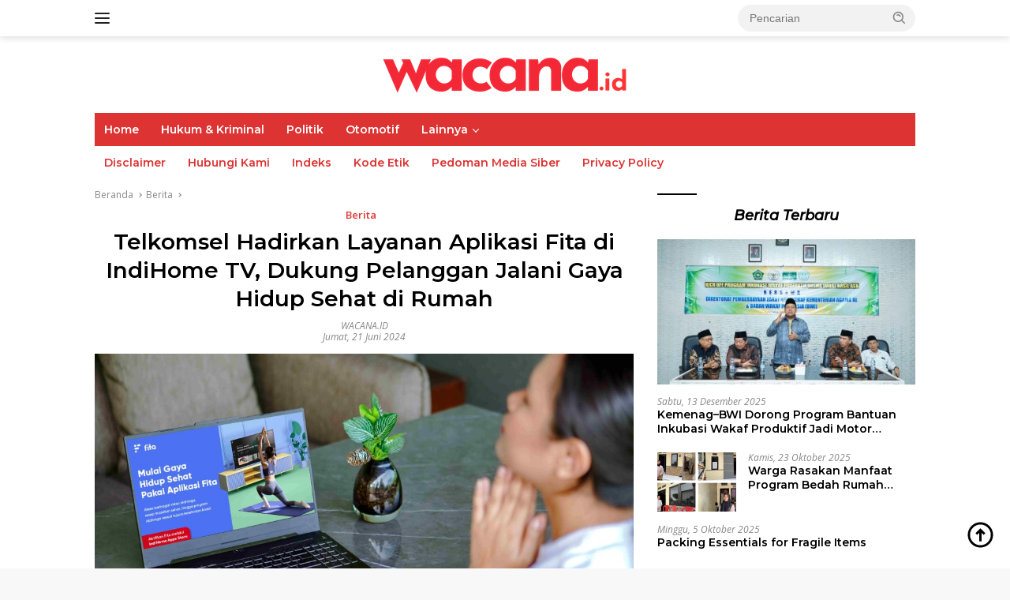

--- FILE ---
content_type: text/html; charset=UTF-8
request_url: https://wacana.id/telkomsel-hadirkan-layanan-aplikasi-fita-di-indihome-tv-dukung-pelanggan-jalani-gaya-hidup-sehat-di-rumah/
body_size: 21516
content:
<!doctype html>
<html dir="ltr" lang="id" prefix="og: https://ogp.me/ns#">
<head>
	<meta charset="UTF-8">
	<meta name="viewport" content="width=device-width, initial-scale=1">
	<link rel="profile" href="https://gmpg.org/xfn/11">

	<title>Telkomsel Hadirkan Layanan Aplikasi Fita di IndiHome TV, Dukung Pelanggan Jalani Gaya Hidup Sehat di Rumah | Wacana.id</title>

		<!-- All in One SEO 4.9.2 - aioseo.com -->
	<meta name="description" content="Jakarta, 21 Juni 2024 – Telkomsel melalui layanan IndiHome TV, kembali menghadirkan inovasi layanan gaya hidup digital terbaru untuk memberikan pengalaman digital terdepan bagi setiap pelanggan. Kali ini, inovasi tersebut di wujudkan dengan menghadirkan platform OTT yang berfokus pada kesehatan dan kebugaran Fita yang dapat diakses secara eksklusif di IndiHome TV untuk membantu pelanggan menjalani gaya hidup" />
	<meta name="robots" content="max-image-preview:large" />
	<meta name="author" content="WACANA.ID"/>
	<meta name="google-site-verification" content="P9Y9QXr9VPunZCw1LWuxlJ74US18jF7zADHjdu5ZJeY" />
	<link rel="canonical" href="https://wacana.id/telkomsel-hadirkan-layanan-aplikasi-fita-di-indihome-tv-dukung-pelanggan-jalani-gaya-hidup-sehat-di-rumah/" />
	<meta name="generator" content="All in One SEO (AIOSEO) 4.9.2" />
		<meta property="og:locale" content="id_ID" />
		<meta property="og:site_name" content="Wacana.id | Wacana Indonesia" />
		<meta property="og:type" content="article" />
		<meta property="og:title" content="Telkomsel Hadirkan Layanan Aplikasi Fita di IndiHome TV, Dukung Pelanggan Jalani Gaya Hidup Sehat di Rumah | Wacana.id" />
		<meta property="og:description" content="Jakarta, 21 Juni 2024 – Telkomsel melalui layanan IndiHome TV, kembali menghadirkan inovasi layanan gaya hidup digital terbaru untuk memberikan pengalaman digital terdepan bagi setiap pelanggan. Kali ini, inovasi tersebut di wujudkan dengan menghadirkan platform OTT yang berfokus pada kesehatan dan kebugaran Fita yang dapat diakses secara eksklusif di IndiHome TV untuk membantu pelanggan menjalani gaya hidup" />
		<meta property="og:url" content="https://wacana.id/telkomsel-hadirkan-layanan-aplikasi-fita-di-indihome-tv-dukung-pelanggan-jalani-gaya-hidup-sehat-di-rumah/" />
		<meta property="og:image" content="https://wacana.id/files/uploads/2024/06/Telkomsel-Hadirkan-Layanan-Aplikasi-Fita-di-IndiHome-TV-Dukung-Pelanggan-Jalani.jpeg" />
		<meta property="og:image:secure_url" content="https://wacana.id/files/uploads/2024/06/Telkomsel-Hadirkan-Layanan-Aplikasi-Fita-di-IndiHome-TV-Dukung-Pelanggan-Jalani.jpeg" />
		<meta property="og:image:width" content="1024" />
		<meta property="og:image:height" content="576" />
		<meta property="article:published_time" content="2024-06-21T07:52:00+00:00" />
		<meta property="article:modified_time" content="2024-06-21T14:25:09+00:00" />
		<meta name="twitter:card" content="summary_large_image" />
		<meta name="twitter:title" content="Telkomsel Hadirkan Layanan Aplikasi Fita di IndiHome TV, Dukung Pelanggan Jalani Gaya Hidup Sehat di Rumah | Wacana.id" />
		<meta name="twitter:description" content="Jakarta, 21 Juni 2024 – Telkomsel melalui layanan IndiHome TV, kembali menghadirkan inovasi layanan gaya hidup digital terbaru untuk memberikan pengalaman digital terdepan bagi setiap pelanggan. Kali ini, inovasi tersebut di wujudkan dengan menghadirkan platform OTT yang berfokus pada kesehatan dan kebugaran Fita yang dapat diakses secara eksklusif di IndiHome TV untuk membantu pelanggan menjalani gaya hidup" />
		<meta name="twitter:image" content="https://wacana.id/files/uploads/2024/06/Telkomsel-Hadirkan-Layanan-Aplikasi-Fita-di-IndiHome-TV-Dukung-Pelanggan-Jalani.jpeg" />
		<script type="application/ld+json" class="aioseo-schema">
			{"@context":"https:\/\/schema.org","@graph":[{"@type":"BlogPosting","@id":"https:\/\/wacana.id\/telkomsel-hadirkan-layanan-aplikasi-fita-di-indihome-tv-dukung-pelanggan-jalani-gaya-hidup-sehat-di-rumah\/#blogposting","name":"Telkomsel Hadirkan Layanan Aplikasi Fita di IndiHome TV, Dukung Pelanggan Jalani Gaya Hidup Sehat di Rumah | Wacana.id","headline":"Telkomsel Hadirkan Layanan Aplikasi Fita\u00a0di IndiHome TV, Dukung Pelanggan Jalani Gaya Hidup Sehat di Rumah","author":{"@id":"https:\/\/wacana.id\/author\/wacanaid\/#author"},"publisher":{"@id":"https:\/\/wacana.id\/#organization"},"image":{"@type":"ImageObject","url":"https:\/\/wacana.id\/files\/uploads\/2024\/06\/Telkomsel-Hadirkan-Layanan-Aplikasi-Fita-di-IndiHome-TV-Dukung-Pelanggan-Jalani.jpeg","width":1024,"height":576},"datePublished":"2024-06-21T14:52:00+07:00","dateModified":"2024-06-21T21:25:09+07:00","inLanguage":"id-ID","mainEntityOfPage":{"@id":"https:\/\/wacana.id\/telkomsel-hadirkan-layanan-aplikasi-fita-di-indihome-tv-dukung-pelanggan-jalani-gaya-hidup-sehat-di-rumah\/#webpage"},"isPartOf":{"@id":"https:\/\/wacana.id\/telkomsel-hadirkan-layanan-aplikasi-fita-di-indihome-tv-dukung-pelanggan-jalani-gaya-hidup-sehat-di-rumah\/#webpage"},"articleSection":"Berita, Bisnis, Indonesia"},{"@type":"BreadcrumbList","@id":"https:\/\/wacana.id\/telkomsel-hadirkan-layanan-aplikasi-fita-di-indihome-tv-dukung-pelanggan-jalani-gaya-hidup-sehat-di-rumah\/#breadcrumblist","itemListElement":[{"@type":"ListItem","@id":"https:\/\/wacana.id#listItem","position":1,"name":"Home","item":"https:\/\/wacana.id","nextItem":{"@type":"ListItem","@id":"https:\/\/wacana.id\/category\/berita\/#listItem","name":"Berita"}},{"@type":"ListItem","@id":"https:\/\/wacana.id\/category\/berita\/#listItem","position":2,"name":"Berita","item":"https:\/\/wacana.id\/category\/berita\/","nextItem":{"@type":"ListItem","@id":"https:\/\/wacana.id\/telkomsel-hadirkan-layanan-aplikasi-fita-di-indihome-tv-dukung-pelanggan-jalani-gaya-hidup-sehat-di-rumah\/#listItem","name":"Telkomsel Hadirkan Layanan Aplikasi Fita\u00a0di IndiHome TV, Dukung Pelanggan Jalani Gaya Hidup Sehat di Rumah"},"previousItem":{"@type":"ListItem","@id":"https:\/\/wacana.id#listItem","name":"Home"}},{"@type":"ListItem","@id":"https:\/\/wacana.id\/telkomsel-hadirkan-layanan-aplikasi-fita-di-indihome-tv-dukung-pelanggan-jalani-gaya-hidup-sehat-di-rumah\/#listItem","position":3,"name":"Telkomsel Hadirkan Layanan Aplikasi Fita\u00a0di IndiHome TV, Dukung Pelanggan Jalani Gaya Hidup Sehat di Rumah","previousItem":{"@type":"ListItem","@id":"https:\/\/wacana.id\/category\/berita\/#listItem","name":"Berita"}}]},{"@type":"Organization","@id":"https:\/\/wacana.id\/#organization","name":"Wacana.id","description":"Wacana Indonesia","url":"https:\/\/wacana.id\/","logo":{"@type":"ImageObject","url":"https:\/\/wacana.id\/files\/uploads\/2022\/11\/Wacana-box.png","@id":"https:\/\/wacana.id\/telkomsel-hadirkan-layanan-aplikasi-fita-di-indihome-tv-dukung-pelanggan-jalani-gaya-hidup-sehat-di-rumah\/#organizationLogo","width":2000,"height":2000},"image":{"@id":"https:\/\/wacana.id\/telkomsel-hadirkan-layanan-aplikasi-fita-di-indihome-tv-dukung-pelanggan-jalani-gaya-hidup-sehat-di-rumah\/#organizationLogo"},"sameAs":["https:\/\/facebook.com\/","https:\/\/x.com\/","https:\/\/instagram.com\/","https:\/\/pinterest.com\/","https:\/\/youtube.com\/","https:\/\/linkedin.com\/in\/"]},{"@type":"Person","@id":"https:\/\/wacana.id\/author\/wacanaid\/#author","url":"https:\/\/wacana.id\/author\/wacanaid\/","name":"WACANA.ID","image":{"@type":"ImageObject","@id":"https:\/\/wacana.id\/telkomsel-hadirkan-layanan-aplikasi-fita-di-indihome-tv-dukung-pelanggan-jalani-gaya-hidup-sehat-di-rumah\/#authorImage","url":"https:\/\/secure.gravatar.com\/avatar\/ca69b52d72a93803a9d3670ca57e0e67908195589d7d330f8a6f5f5dd388871c?s=96&d=mm&r=g","width":96,"height":96,"caption":"WACANA.ID"}},{"@type":"WebPage","@id":"https:\/\/wacana.id\/telkomsel-hadirkan-layanan-aplikasi-fita-di-indihome-tv-dukung-pelanggan-jalani-gaya-hidup-sehat-di-rumah\/#webpage","url":"https:\/\/wacana.id\/telkomsel-hadirkan-layanan-aplikasi-fita-di-indihome-tv-dukung-pelanggan-jalani-gaya-hidup-sehat-di-rumah\/","name":"Telkomsel Hadirkan Layanan Aplikasi Fita di IndiHome TV, Dukung Pelanggan Jalani Gaya Hidup Sehat di Rumah | Wacana.id","description":"Jakarta, 21 Juni 2024 \u2013 Telkomsel melalui layanan IndiHome TV, kembali menghadirkan inovasi layanan gaya hidup digital terbaru untuk memberikan pengalaman digital terdepan bagi setiap pelanggan. Kali ini, inovasi tersebut di wujudkan dengan menghadirkan platform OTT yang berfokus pada kesehatan dan kebugaran Fita yang dapat diakses secara eksklusif di IndiHome TV untuk membantu pelanggan menjalani gaya hidup","inLanguage":"id-ID","isPartOf":{"@id":"https:\/\/wacana.id\/#website"},"breadcrumb":{"@id":"https:\/\/wacana.id\/telkomsel-hadirkan-layanan-aplikasi-fita-di-indihome-tv-dukung-pelanggan-jalani-gaya-hidup-sehat-di-rumah\/#breadcrumblist"},"author":{"@id":"https:\/\/wacana.id\/author\/wacanaid\/#author"},"creator":{"@id":"https:\/\/wacana.id\/author\/wacanaid\/#author"},"image":{"@type":"ImageObject","url":"https:\/\/wacana.id\/files\/uploads\/2024\/06\/Telkomsel-Hadirkan-Layanan-Aplikasi-Fita-di-IndiHome-TV-Dukung-Pelanggan-Jalani.jpeg","@id":"https:\/\/wacana.id\/telkomsel-hadirkan-layanan-aplikasi-fita-di-indihome-tv-dukung-pelanggan-jalani-gaya-hidup-sehat-di-rumah\/#mainImage","width":1024,"height":576},"primaryImageOfPage":{"@id":"https:\/\/wacana.id\/telkomsel-hadirkan-layanan-aplikasi-fita-di-indihome-tv-dukung-pelanggan-jalani-gaya-hidup-sehat-di-rumah\/#mainImage"},"datePublished":"2024-06-21T14:52:00+07:00","dateModified":"2024-06-21T21:25:09+07:00"},{"@type":"WebSite","@id":"https:\/\/wacana.id\/#website","url":"https:\/\/wacana.id\/","name":"Wacana.id","alternateName":"Wacana Indonesia","description":"Wacana Indonesia","inLanguage":"id-ID","publisher":{"@id":"https:\/\/wacana.id\/#organization"}}]}
		</script>
		<!-- All in One SEO -->

<link rel='dns-prefetch' href='//www.googletagmanager.com' />
<link rel='dns-prefetch' href='//fonts.googleapis.com' />
<link rel="alternate" type="application/rss+xml" title="Wacana.id &raquo; Feed" href="https://wacana.id/feed/" />
<link rel="alternate" type="application/rss+xml" title="Wacana.id &raquo; Umpan Komentar" href="https://wacana.id/comments/feed/" />
<link rel="alternate" type="application/rss+xml" title="Wacana.id &raquo; Telkomsel Hadirkan Layanan Aplikasi Fita di IndiHome TV, Dukung Pelanggan Jalani Gaya Hidup Sehat di Rumah Umpan Komentar" href="https://wacana.id/telkomsel-hadirkan-layanan-aplikasi-fita-di-indihome-tv-dukung-pelanggan-jalani-gaya-hidup-sehat-di-rumah/feed/" />
<link rel="alternate" title="oEmbed (JSON)" type="application/json+oembed" href="https://wacana.id/wp-json/oembed/1.0/embed?url=https%3A%2F%2Fwacana.id%2Ftelkomsel-hadirkan-layanan-aplikasi-fita-di-indihome-tv-dukung-pelanggan-jalani-gaya-hidup-sehat-di-rumah%2F" />
<link rel="alternate" title="oEmbed (XML)" type="text/xml+oembed" href="https://wacana.id/wp-json/oembed/1.0/embed?url=https%3A%2F%2Fwacana.id%2Ftelkomsel-hadirkan-layanan-aplikasi-fita-di-indihome-tv-dukung-pelanggan-jalani-gaya-hidup-sehat-di-rumah%2F&#038;format=xml" />
		<!-- This site uses the Google Analytics by MonsterInsights plugin v9.11.0 - Using Analytics tracking - https://www.monsterinsights.com/ -->
							<script src="//www.googletagmanager.com/gtag/js?id=G-76FM757632"  data-cfasync="false" data-wpfc-render="false" async></script>
			<script data-cfasync="false" data-wpfc-render="false">
				var mi_version = '9.11.0';
				var mi_track_user = true;
				var mi_no_track_reason = '';
								var MonsterInsightsDefaultLocations = {"page_location":"https:\/\/wacana.id\/telkomsel-hadirkan-layanan-aplikasi-fita-di-indihome-tv-dukung-pelanggan-jalani-gaya-hidup-sehat-di-rumah\/"};
								if ( typeof MonsterInsightsPrivacyGuardFilter === 'function' ) {
					var MonsterInsightsLocations = (typeof MonsterInsightsExcludeQuery === 'object') ? MonsterInsightsPrivacyGuardFilter( MonsterInsightsExcludeQuery ) : MonsterInsightsPrivacyGuardFilter( MonsterInsightsDefaultLocations );
				} else {
					var MonsterInsightsLocations = (typeof MonsterInsightsExcludeQuery === 'object') ? MonsterInsightsExcludeQuery : MonsterInsightsDefaultLocations;
				}

								var disableStrs = [
										'ga-disable-G-76FM757632',
									];

				/* Function to detect opted out users */
				function __gtagTrackerIsOptedOut() {
					for (var index = 0; index < disableStrs.length; index++) {
						if (document.cookie.indexOf(disableStrs[index] + '=true') > -1) {
							return true;
						}
					}

					return false;
				}

				/* Disable tracking if the opt-out cookie exists. */
				if (__gtagTrackerIsOptedOut()) {
					for (var index = 0; index < disableStrs.length; index++) {
						window[disableStrs[index]] = true;
					}
				}

				/* Opt-out function */
				function __gtagTrackerOptout() {
					for (var index = 0; index < disableStrs.length; index++) {
						document.cookie = disableStrs[index] + '=true; expires=Thu, 31 Dec 2099 23:59:59 UTC; path=/';
						window[disableStrs[index]] = true;
					}
				}

				if ('undefined' === typeof gaOptout) {
					function gaOptout() {
						__gtagTrackerOptout();
					}
				}
								window.dataLayer = window.dataLayer || [];

				window.MonsterInsightsDualTracker = {
					helpers: {},
					trackers: {},
				};
				if (mi_track_user) {
					function __gtagDataLayer() {
						dataLayer.push(arguments);
					}

					function __gtagTracker(type, name, parameters) {
						if (!parameters) {
							parameters = {};
						}

						if (parameters.send_to) {
							__gtagDataLayer.apply(null, arguments);
							return;
						}

						if (type === 'event') {
														parameters.send_to = monsterinsights_frontend.v4_id;
							var hookName = name;
							if (typeof parameters['event_category'] !== 'undefined') {
								hookName = parameters['event_category'] + ':' + name;
							}

							if (typeof MonsterInsightsDualTracker.trackers[hookName] !== 'undefined') {
								MonsterInsightsDualTracker.trackers[hookName](parameters);
							} else {
								__gtagDataLayer('event', name, parameters);
							}
							
						} else {
							__gtagDataLayer.apply(null, arguments);
						}
					}

					__gtagTracker('js', new Date());
					__gtagTracker('set', {
						'developer_id.dZGIzZG': true,
											});
					if ( MonsterInsightsLocations.page_location ) {
						__gtagTracker('set', MonsterInsightsLocations);
					}
										__gtagTracker('config', 'G-76FM757632', {"forceSSL":"true","link_attribution":"true"} );
										window.gtag = __gtagTracker;										(function () {
						/* https://developers.google.com/analytics/devguides/collection/analyticsjs/ */
						/* ga and __gaTracker compatibility shim. */
						var noopfn = function () {
							return null;
						};
						var newtracker = function () {
							return new Tracker();
						};
						var Tracker = function () {
							return null;
						};
						var p = Tracker.prototype;
						p.get = noopfn;
						p.set = noopfn;
						p.send = function () {
							var args = Array.prototype.slice.call(arguments);
							args.unshift('send');
							__gaTracker.apply(null, args);
						};
						var __gaTracker = function () {
							var len = arguments.length;
							if (len === 0) {
								return;
							}
							var f = arguments[len - 1];
							if (typeof f !== 'object' || f === null || typeof f.hitCallback !== 'function') {
								if ('send' === arguments[0]) {
									var hitConverted, hitObject = false, action;
									if ('event' === arguments[1]) {
										if ('undefined' !== typeof arguments[3]) {
											hitObject = {
												'eventAction': arguments[3],
												'eventCategory': arguments[2],
												'eventLabel': arguments[4],
												'value': arguments[5] ? arguments[5] : 1,
											}
										}
									}
									if ('pageview' === arguments[1]) {
										if ('undefined' !== typeof arguments[2]) {
											hitObject = {
												'eventAction': 'page_view',
												'page_path': arguments[2],
											}
										}
									}
									if (typeof arguments[2] === 'object') {
										hitObject = arguments[2];
									}
									if (typeof arguments[5] === 'object') {
										Object.assign(hitObject, arguments[5]);
									}
									if ('undefined' !== typeof arguments[1].hitType) {
										hitObject = arguments[1];
										if ('pageview' === hitObject.hitType) {
											hitObject.eventAction = 'page_view';
										}
									}
									if (hitObject) {
										action = 'timing' === arguments[1].hitType ? 'timing_complete' : hitObject.eventAction;
										hitConverted = mapArgs(hitObject);
										__gtagTracker('event', action, hitConverted);
									}
								}
								return;
							}

							function mapArgs(args) {
								var arg, hit = {};
								var gaMap = {
									'eventCategory': 'event_category',
									'eventAction': 'event_action',
									'eventLabel': 'event_label',
									'eventValue': 'event_value',
									'nonInteraction': 'non_interaction',
									'timingCategory': 'event_category',
									'timingVar': 'name',
									'timingValue': 'value',
									'timingLabel': 'event_label',
									'page': 'page_path',
									'location': 'page_location',
									'title': 'page_title',
									'referrer' : 'page_referrer',
								};
								for (arg in args) {
																		if (!(!args.hasOwnProperty(arg) || !gaMap.hasOwnProperty(arg))) {
										hit[gaMap[arg]] = args[arg];
									} else {
										hit[arg] = args[arg];
									}
								}
								return hit;
							}

							try {
								f.hitCallback();
							} catch (ex) {
							}
						};
						__gaTracker.create = newtracker;
						__gaTracker.getByName = newtracker;
						__gaTracker.getAll = function () {
							return [];
						};
						__gaTracker.remove = noopfn;
						__gaTracker.loaded = true;
						window['__gaTracker'] = __gaTracker;
					})();
									} else {
										console.log("");
					(function () {
						function __gtagTracker() {
							return null;
						}

						window['__gtagTracker'] = __gtagTracker;
						window['gtag'] = __gtagTracker;
					})();
									}
			</script>
							<!-- / Google Analytics by MonsterInsights -->
		<style id='wp-img-auto-sizes-contain-inline-css'>
img:is([sizes=auto i],[sizes^="auto," i]){contain-intrinsic-size:3000px 1500px}
/*# sourceURL=wp-img-auto-sizes-contain-inline-css */
</style>

<link rel='stylesheet' id='dashicons-css' href='https://wacana.id/wp-includes/css/dashicons.min.css?ver=6.9' media='all' />
<link rel='stylesheet' id='menu-icons-extra-css' href='https://wacana.id/files/plugins/menu-icons/css/extra.min.css?ver=0.13.20' media='all' />
<style id='wp-emoji-styles-inline-css'>

	img.wp-smiley, img.emoji {
		display: inline !important;
		border: none !important;
		box-shadow: none !important;
		height: 1em !important;
		width: 1em !important;
		margin: 0 0.07em !important;
		vertical-align: -0.1em !important;
		background: none !important;
		padding: 0 !important;
	}
/*# sourceURL=wp-emoji-styles-inline-css */
</style>
<link rel='stylesheet' id='gn-frontend-gnfollow-style-css' href='https://wacana.id/files/plugins/gn-publisher/assets/css/gn-frontend-gnfollow.min.css?ver=1.5.25' media='all' />
<link rel='stylesheet' id='wp_automatic_gallery_style-css' href='https://wacana.id/files/plugins/jswpmat/css/wp-automatic.css?ver=1.0.0' media='all' />
<link crossorigin="anonymous" rel='stylesheet' id='wpberita-fonts-css' href='https://fonts.googleapis.com/css?family=Montserrat%3A600%2C500italic%2C600%7COpen+Sans%3A400%2Citalic%2C600&#038;subset=latin&#038;display=swap&#038;ver=2.1.7' media='all' />
<link rel='stylesheet' id='wpberita-style-css' href='https://wacana.id/files/themes/wpberita/style.css?ver=2.1.7' media='all' />
<style id='wpberita-style-inline-css'>
h1,h2,h3,h4,h5,h6,.sidr-class-site-title,.site-title,.gmr-mainmenu ul > li > a,.sidr ul li a,.heading-text,.gmr-mobilemenu ul li a,#navigationamp ul li a{font-family:Montserrat;}h1,h2,h3,h4,h5,h6,.sidr-class-site-title,.site-title,.gmr-mainmenu ul > li > a,.sidr ul li a,.heading-text,.gmr-mobilemenu ul li a,#navigationamp ul li a,.related-text-onlytitle{font-weight:600;}h1 strong,h2 strong,h3 strong,h4 strong,h5 strong,h6 strong{font-weight:600;}body{font-family:Open Sans;--font-reguler:400;--font-bold:600;--background-color:#f8f8f8;--main-color:#000000;--link-color-body:#000000;--hoverlink-color-body:#D32F2F;--border-color:#000000;--button-bgcolor:#dd3333;--button-color:#ffffff;--header-bgcolor:#ffffff;--topnav-color:#222222;--bigheadline-color:#f1c40f;--mainmenu-color:#ffffff;--mainmenu-hovercolor:#f1c40f;--secondmenu-bgcolor:#ffffff;--secondmenu-color:#dd3333;--secondmenu-hovercolor:#ffffff;--content-bgcolor:#ffffff;--content-greycolor:#888888;--greybody-bgcolor:#efefef;--footer-bgcolor:#000000;--footer-color:#ffffff;--footer-linkcolor:#ffffff;--footer-hover-linkcolor:#ffffff;}.entry-content-single{font-size:16px;}body,body.dark-theme{--scheme-color:#000000;--secondscheme-color:#dd3333;--mainmenu-bgcolor:#dd3333;}/* Generate Using Cache */
/*# sourceURL=wpberita-style-inline-css */
</style>
<script src="https://wacana.id/files/plugins/google-analytics-for-wordpress/assets/js/frontend-gtag.min.js?ver=9.11.0" id="monsterinsights-frontend-script-js" async data-wp-strategy="async"></script>
<script data-cfasync="false" data-wpfc-render="false" id='monsterinsights-frontend-script-js-extra'>var monsterinsights_frontend = {"js_events_tracking":"true","download_extensions":"doc,pdf,ppt,zip,xls,docx,pptx,xlsx","inbound_paths":"[{\"path\":\"\\\/go\\\/\",\"label\":\"affiliate\"},{\"path\":\"\\\/recommend\\\/\",\"label\":\"affiliate\"}]","home_url":"https:\/\/wacana.id","hash_tracking":"false","v4_id":"G-76FM757632"};</script>
<script src="https://wacana.id/wp-includes/js/jquery/jquery.min.js?ver=3.7.1" id="jquery-core-js"></script>
<script src="https://wacana.id/wp-includes/js/jquery/jquery-migrate.min.js?ver=3.4.1" id="jquery-migrate-js"></script>
<script src="https://wacana.id/files/plugins/jswpmat/js/main-front.js?ver=6.9" id="wp_automatic_gallery-js"></script>

<!-- Potongan tag Google (gtag.js) ditambahkan oleh Site Kit -->
<!-- Snippet Google Analytics telah ditambahkan oleh Site Kit -->
<script src="https://www.googletagmanager.com/gtag/js?id=GT-5DDSNC9" id="google_gtagjs-js" async></script>
<script id="google_gtagjs-js-after">
window.dataLayer = window.dataLayer || [];function gtag(){dataLayer.push(arguments);}
gtag("set","linker",{"domains":["wacana.id"]});
gtag("js", new Date());
gtag("set", "developer_id.dZTNiMT", true);
gtag("config", "GT-5DDSNC9");
//# sourceURL=google_gtagjs-js-after
</script>
<link rel="https://api.w.org/" href="https://wacana.id/wp-json/" /><link rel="alternate" title="JSON" type="application/json" href="https://wacana.id/wp-json/wp/v2/posts/17734" /><link rel="EditURI" type="application/rsd+xml" title="RSD" href="https://wacana.id/xmlrpc.php?rsd" />
<meta name="generator" content="WordPress 6.9" />
<link rel='shortlink' href='https://wacana.id/?p=17734' />
<meta name="generator" content="Site Kit by Google 1.168.0" /><link rel="pingback" href="https://wacana.id/xmlrpc.php"><!-- There is no amphtml version available for this URL. --><link rel="icon" href="https://wacana.id/files/uploads/2022/11/cropped-Wacana-Icon-100x75.png" sizes="32x32" />
<link rel="icon" href="https://wacana.id/files/uploads/2022/11/cropped-Wacana-Icon.png" sizes="192x192" />
<link rel="apple-touch-icon" href="https://wacana.id/files/uploads/2022/11/cropped-Wacana-Icon.png" />
<meta name="msapplication-TileImage" content="https://wacana.id/files/uploads/2022/11/cropped-Wacana-Icon.png" />
		<style id="wp-custom-css">
			.gmr-logo {
    margin-left: 35%;
	  margin-right: 35%,
}

.gmr-rp-biglink {
    entry title: display;
}

.breadcrumbs {
        font-size: 12px !important;}
	
.gmr-bigheadline-content {
    text-align: center;
}

.gmr-owl-bigheadline {
    text-align: center;
}

h2, h3, h4, h5, h6 {

  color: #0066bf;

}

.gmr-recentposts-widget li.listpost-number .rp-number {
    color: #952828 !important;
}

.gmr-recentposts-widget li.listpost-number .rp-number {
        font-size: 100px !important;}

.breadcrumbs {

   color: #952828;

}

.gmr-metacontent {
  color: #0066bf;
}

.widget-title {
	  color: #0066bf;
	font-style: italic;
  	font-weight: bold;
    text-align: center;
    font-size: 250%; 
	!important;
}

.entry-title  {

	font-size: -10%; 
		!important;
}

h1.entry-title  {
    text-align: center;
		!important;
}


.entry-header .list-table {    text-align: center;
		!important;}

.table-cell.gmr-gravatar-metasingle  {    
	display: none; 
    visibility: hidden;
			!important;}
}

.gmr-meta-topic { 
	display: none; 
    visibility: hidden;
			!important;}
}


.ssba-modern-2.ssba.ssbp-wrap center.ssbp--theme-7 {
    text-align: center;
				!important;}
}

/* Style needed for amp
--------------------------------------------- */
.gmr-logo-mobile amp-img img {
display: inline-flex;
 flex-wrap: nowrap;
 align-items: center;
 vertical-align: top;
 height: 34px;
}

/** top motification **/
.gmr-topnotification {
display: none !important;
}

/** logo mobile **/
.gmr-logo-mobile .custom-logo-link  {
position: absolute;
  left: 50%;
  transform: translateX(-50%);
}

/** logo desktop **/

.gmr-logo .custom-logo-link  {
	position: center;
display: center;
 flex-wrap: nowrap;
 align-items: center;
	
}


.entry-header, .entry-meta {
    text-align: center;
}

.breadcrumbs {
	margin-top: -10px;
	margin-bottom: -15px;
}

.gmr-footer-logo {
	margin-bottom: 10px;
}


.gmr-bigheadline .gmr-rp-biglink
{-webkit-line-clamp: inherit !important;
}

		</style>
		<style id='global-styles-inline-css'>
:root{--wp--preset--aspect-ratio--square: 1;--wp--preset--aspect-ratio--4-3: 4/3;--wp--preset--aspect-ratio--3-4: 3/4;--wp--preset--aspect-ratio--3-2: 3/2;--wp--preset--aspect-ratio--2-3: 2/3;--wp--preset--aspect-ratio--16-9: 16/9;--wp--preset--aspect-ratio--9-16: 9/16;--wp--preset--color--black: #000000;--wp--preset--color--cyan-bluish-gray: #abb8c3;--wp--preset--color--white: #ffffff;--wp--preset--color--pale-pink: #f78da7;--wp--preset--color--vivid-red: #cf2e2e;--wp--preset--color--luminous-vivid-orange: #ff6900;--wp--preset--color--luminous-vivid-amber: #fcb900;--wp--preset--color--light-green-cyan: #7bdcb5;--wp--preset--color--vivid-green-cyan: #00d084;--wp--preset--color--pale-cyan-blue: #8ed1fc;--wp--preset--color--vivid-cyan-blue: #0693e3;--wp--preset--color--vivid-purple: #9b51e0;--wp--preset--gradient--vivid-cyan-blue-to-vivid-purple: linear-gradient(135deg,rgb(6,147,227) 0%,rgb(155,81,224) 100%);--wp--preset--gradient--light-green-cyan-to-vivid-green-cyan: linear-gradient(135deg,rgb(122,220,180) 0%,rgb(0,208,130) 100%);--wp--preset--gradient--luminous-vivid-amber-to-luminous-vivid-orange: linear-gradient(135deg,rgb(252,185,0) 0%,rgb(255,105,0) 100%);--wp--preset--gradient--luminous-vivid-orange-to-vivid-red: linear-gradient(135deg,rgb(255,105,0) 0%,rgb(207,46,46) 100%);--wp--preset--gradient--very-light-gray-to-cyan-bluish-gray: linear-gradient(135deg,rgb(238,238,238) 0%,rgb(169,184,195) 100%);--wp--preset--gradient--cool-to-warm-spectrum: linear-gradient(135deg,rgb(74,234,220) 0%,rgb(151,120,209) 20%,rgb(207,42,186) 40%,rgb(238,44,130) 60%,rgb(251,105,98) 80%,rgb(254,248,76) 100%);--wp--preset--gradient--blush-light-purple: linear-gradient(135deg,rgb(255,206,236) 0%,rgb(152,150,240) 100%);--wp--preset--gradient--blush-bordeaux: linear-gradient(135deg,rgb(254,205,165) 0%,rgb(254,45,45) 50%,rgb(107,0,62) 100%);--wp--preset--gradient--luminous-dusk: linear-gradient(135deg,rgb(255,203,112) 0%,rgb(199,81,192) 50%,rgb(65,88,208) 100%);--wp--preset--gradient--pale-ocean: linear-gradient(135deg,rgb(255,245,203) 0%,rgb(182,227,212) 50%,rgb(51,167,181) 100%);--wp--preset--gradient--electric-grass: linear-gradient(135deg,rgb(202,248,128) 0%,rgb(113,206,126) 100%);--wp--preset--gradient--midnight: linear-gradient(135deg,rgb(2,3,129) 0%,rgb(40,116,252) 100%);--wp--preset--font-size--small: 13px;--wp--preset--font-size--medium: 20px;--wp--preset--font-size--large: 36px;--wp--preset--font-size--x-large: 42px;--wp--preset--spacing--20: 0.44rem;--wp--preset--spacing--30: 0.67rem;--wp--preset--spacing--40: 1rem;--wp--preset--spacing--50: 1.5rem;--wp--preset--spacing--60: 2.25rem;--wp--preset--spacing--70: 3.38rem;--wp--preset--spacing--80: 5.06rem;--wp--preset--shadow--natural: 6px 6px 9px rgba(0, 0, 0, 0.2);--wp--preset--shadow--deep: 12px 12px 50px rgba(0, 0, 0, 0.4);--wp--preset--shadow--sharp: 6px 6px 0px rgba(0, 0, 0, 0.2);--wp--preset--shadow--outlined: 6px 6px 0px -3px rgb(255, 255, 255), 6px 6px rgb(0, 0, 0);--wp--preset--shadow--crisp: 6px 6px 0px rgb(0, 0, 0);}:where(.is-layout-flex){gap: 0.5em;}:where(.is-layout-grid){gap: 0.5em;}body .is-layout-flex{display: flex;}.is-layout-flex{flex-wrap: wrap;align-items: center;}.is-layout-flex > :is(*, div){margin: 0;}body .is-layout-grid{display: grid;}.is-layout-grid > :is(*, div){margin: 0;}:where(.wp-block-columns.is-layout-flex){gap: 2em;}:where(.wp-block-columns.is-layout-grid){gap: 2em;}:where(.wp-block-post-template.is-layout-flex){gap: 1.25em;}:where(.wp-block-post-template.is-layout-grid){gap: 1.25em;}.has-black-color{color: var(--wp--preset--color--black) !important;}.has-cyan-bluish-gray-color{color: var(--wp--preset--color--cyan-bluish-gray) !important;}.has-white-color{color: var(--wp--preset--color--white) !important;}.has-pale-pink-color{color: var(--wp--preset--color--pale-pink) !important;}.has-vivid-red-color{color: var(--wp--preset--color--vivid-red) !important;}.has-luminous-vivid-orange-color{color: var(--wp--preset--color--luminous-vivid-orange) !important;}.has-luminous-vivid-amber-color{color: var(--wp--preset--color--luminous-vivid-amber) !important;}.has-light-green-cyan-color{color: var(--wp--preset--color--light-green-cyan) !important;}.has-vivid-green-cyan-color{color: var(--wp--preset--color--vivid-green-cyan) !important;}.has-pale-cyan-blue-color{color: var(--wp--preset--color--pale-cyan-blue) !important;}.has-vivid-cyan-blue-color{color: var(--wp--preset--color--vivid-cyan-blue) !important;}.has-vivid-purple-color{color: var(--wp--preset--color--vivid-purple) !important;}.has-black-background-color{background-color: var(--wp--preset--color--black) !important;}.has-cyan-bluish-gray-background-color{background-color: var(--wp--preset--color--cyan-bluish-gray) !important;}.has-white-background-color{background-color: var(--wp--preset--color--white) !important;}.has-pale-pink-background-color{background-color: var(--wp--preset--color--pale-pink) !important;}.has-vivid-red-background-color{background-color: var(--wp--preset--color--vivid-red) !important;}.has-luminous-vivid-orange-background-color{background-color: var(--wp--preset--color--luminous-vivid-orange) !important;}.has-luminous-vivid-amber-background-color{background-color: var(--wp--preset--color--luminous-vivid-amber) !important;}.has-light-green-cyan-background-color{background-color: var(--wp--preset--color--light-green-cyan) !important;}.has-vivid-green-cyan-background-color{background-color: var(--wp--preset--color--vivid-green-cyan) !important;}.has-pale-cyan-blue-background-color{background-color: var(--wp--preset--color--pale-cyan-blue) !important;}.has-vivid-cyan-blue-background-color{background-color: var(--wp--preset--color--vivid-cyan-blue) !important;}.has-vivid-purple-background-color{background-color: var(--wp--preset--color--vivid-purple) !important;}.has-black-border-color{border-color: var(--wp--preset--color--black) !important;}.has-cyan-bluish-gray-border-color{border-color: var(--wp--preset--color--cyan-bluish-gray) !important;}.has-white-border-color{border-color: var(--wp--preset--color--white) !important;}.has-pale-pink-border-color{border-color: var(--wp--preset--color--pale-pink) !important;}.has-vivid-red-border-color{border-color: var(--wp--preset--color--vivid-red) !important;}.has-luminous-vivid-orange-border-color{border-color: var(--wp--preset--color--luminous-vivid-orange) !important;}.has-luminous-vivid-amber-border-color{border-color: var(--wp--preset--color--luminous-vivid-amber) !important;}.has-light-green-cyan-border-color{border-color: var(--wp--preset--color--light-green-cyan) !important;}.has-vivid-green-cyan-border-color{border-color: var(--wp--preset--color--vivid-green-cyan) !important;}.has-pale-cyan-blue-border-color{border-color: var(--wp--preset--color--pale-cyan-blue) !important;}.has-vivid-cyan-blue-border-color{border-color: var(--wp--preset--color--vivid-cyan-blue) !important;}.has-vivid-purple-border-color{border-color: var(--wp--preset--color--vivid-purple) !important;}.has-vivid-cyan-blue-to-vivid-purple-gradient-background{background: var(--wp--preset--gradient--vivid-cyan-blue-to-vivid-purple) !important;}.has-light-green-cyan-to-vivid-green-cyan-gradient-background{background: var(--wp--preset--gradient--light-green-cyan-to-vivid-green-cyan) !important;}.has-luminous-vivid-amber-to-luminous-vivid-orange-gradient-background{background: var(--wp--preset--gradient--luminous-vivid-amber-to-luminous-vivid-orange) !important;}.has-luminous-vivid-orange-to-vivid-red-gradient-background{background: var(--wp--preset--gradient--luminous-vivid-orange-to-vivid-red) !important;}.has-very-light-gray-to-cyan-bluish-gray-gradient-background{background: var(--wp--preset--gradient--very-light-gray-to-cyan-bluish-gray) !important;}.has-cool-to-warm-spectrum-gradient-background{background: var(--wp--preset--gradient--cool-to-warm-spectrum) !important;}.has-blush-light-purple-gradient-background{background: var(--wp--preset--gradient--blush-light-purple) !important;}.has-blush-bordeaux-gradient-background{background: var(--wp--preset--gradient--blush-bordeaux) !important;}.has-luminous-dusk-gradient-background{background: var(--wp--preset--gradient--luminous-dusk) !important;}.has-pale-ocean-gradient-background{background: var(--wp--preset--gradient--pale-ocean) !important;}.has-electric-grass-gradient-background{background: var(--wp--preset--gradient--electric-grass) !important;}.has-midnight-gradient-background{background: var(--wp--preset--gradient--midnight) !important;}.has-small-font-size{font-size: var(--wp--preset--font-size--small) !important;}.has-medium-font-size{font-size: var(--wp--preset--font-size--medium) !important;}.has-large-font-size{font-size: var(--wp--preset--font-size--large) !important;}.has-x-large-font-size{font-size: var(--wp--preset--font-size--x-large) !important;}
/*# sourceURL=global-styles-inline-css */
</style>
</head>

<body class="wp-singular post-template-default single single-post postid-17734 single-format-standard wp-custom-logo wp-embed-responsive wp-theme-wpberita idtheme kentooz">
	<a class="skip-link screen-reader-text" href="#primary">Langsung ke konten</a>
	<div id="topnavwrap" class="gmr-topnavwrap clearfix">
		<div class="gmr-topnotification"><div class="container"><div class="list-flex"><div class="row-flex"><div class="text-marquee">Breaking News</div></div><div class="row-flex wrap-marquee"><div class="marquee">				<a href="https://wacana.id/dengan-151-profesor-uin-jakarta-jadi-ptkin-dengan-guru-besar-terbanyak/" class="gmr-recent-marquee" title="Dengan 151 Profesor, UIN Jakarta Jadi PTKIN dengan Guru Besar Terbanyak">Dengan 151 Profesor, UIN Jakarta Jadi PTKIN dengan Guru Besar Terbanyak</a>
								<a href="https://wacana.id/disperkimta-tangsel-targetkan-perbaikan-329-rumah-tidak-layak-huni-pada-tahun-2026/" class="gmr-recent-marquee" title="Disperkimta Tangsel Targetkan Perbaikan 329 Rumah Tidak Layak Huni pada Tahun 2026">Disperkimta Tangsel Targetkan Perbaikan 329 Rumah Tidak Layak Huni pada Tahun 2026</a>
								<a href="https://wacana.id/hut-ke-52-mp-uin-jakarta-siapkan-sdm-adaptif-hadapi-perubahan-zaman/" class="gmr-recent-marquee" title="HUT ke-52, MP UIN Jakarta Siapkan SDM Adaptif Hadapi Perubahan Zaman">HUT ke-52, MP UIN Jakarta Siapkan SDM Adaptif Hadapi Perubahan Zaman</a>
								<a href="https://wacana.id/uin-jakarta-catat-skor-sinta-tertinggi-di-klaster-ptkin/" class="gmr-recent-marquee" title="UIN Jakarta Catat Skor SINTA Tertinggi di Klaster PTKIN">UIN Jakarta Catat Skor SINTA Tertinggi di Klaster PTKIN</a>
								<a href="https://wacana.id/cara-uin-jakarta-amankan-aset-negara-lewat-pengelolaan-blu-terintegrasi/" class="gmr-recent-marquee" title="Cara UIN Jakarta Amankan Aset Negara lewat Pengelolaan BLU Terintegrasi">Cara UIN Jakarta Amankan Aset Negara lewat Pengelolaan BLU Terintegrasi</a>
				</div></div></div></div></div>
		<div class="container">
			<div class="list-flex">
				<div class="row-flex gmr-navleft">
					<a id="gmr-responsive-menu" title="Menu" href="#menus" rel="nofollow"><div class="ktz-i-wrap"><span class="ktz-i"></span><span class="ktz-i"></span><span class="ktz-i"></span></div></a><div class="gmr-logo-mobile"><a class="custom-logo-link" href="https://wacana.id/" title="Wacana.id" rel="home"><img class="custom-logo" src="https://wacana.id/files/uploads/2022/11/wacana_id.png" width="314" height="57" alt="Wacana.id" loading="lazy" /></a></div>				</div>

				<div class="row-flex gmr-navright">
					
								<div class="gmr-table-search">
									<form method="get" class="gmr-searchform searchform" action="https://wacana.id/">
										<input type="text" name="s" id="s" placeholder="Pencarian" />
										<input type="hidden" name="post_type" value="post" />
										<button type="submit" role="button" class="gmr-search-submit gmr-search-icon">
										<svg xmlns="http://www.w3.org/2000/svg" aria-hidden="true" role="img" width="1em" height="1em" preserveAspectRatio="xMidYMid meet" viewBox="0 0 24 24"><path fill="currentColor" d="M10 18a7.952 7.952 0 0 0 4.897-1.688l4.396 4.396l1.414-1.414l-4.396-4.396A7.952 7.952 0 0 0 18 10c0-4.411-3.589-8-8-8s-8 3.589-8 8s3.589 8 8 8zm0-14c3.309 0 6 2.691 6 6s-2.691 6-6 6s-6-2.691-6-6s2.691-6 6-6z"/><path fill="currentColor" d="M11.412 8.586c.379.38.588.882.588 1.414h2a3.977 3.977 0 0 0-1.174-2.828c-1.514-1.512-4.139-1.512-5.652 0l1.412 1.416c.76-.758 2.07-.756 2.826-.002z"/></svg>
										</button>
									</form>
								</div>
							<div class="gmr-search-btn">
					<a id="search-menu-button" class="topnav-button gmr-search-icon" title="Pencarian" href="#" rel="nofollow"><svg xmlns="http://www.w3.org/2000/svg" aria-hidden="true" role="img" width="1em" height="1em" preserveAspectRatio="xMidYMid meet" viewBox="0 0 24 24"><path fill="none" stroke="currentColor" stroke-linecap="round" stroke-width="2" d="m21 21l-4.486-4.494M19 10.5a8.5 8.5 0 1 1-17 0a8.5 8.5 0 0 1 17 0Z"/></svg></a>
					<div id="search-dropdown-container" class="search-dropdown search">
					<form method="get" class="gmr-searchform searchform" action="https://wacana.id/">
						<input type="text" name="s" id="s" placeholder="Pencarian" />
						<button type="submit" class="gmr-search-submit gmr-search-icon"><svg xmlns="http://www.w3.org/2000/svg" aria-hidden="true" role="img" width="1em" height="1em" preserveAspectRatio="xMidYMid meet" viewBox="0 0 24 24"><path fill="currentColor" d="M10 18a7.952 7.952 0 0 0 4.897-1.688l4.396 4.396l1.414-1.414l-4.396-4.396A7.952 7.952 0 0 0 18 10c0-4.411-3.589-8-8-8s-8 3.589-8 8s3.589 8 8 8zm0-14c3.309 0 6 2.691 6 6s-2.691 6-6 6s-6-2.691-6-6s2.691-6 6-6z"/><path fill="currentColor" d="M11.412 8.586c.379.38.588.882.588 1.414h2a3.977 3.977 0 0 0-1.174-2.828c-1.514-1.512-4.139-1.512-5.652 0l1.412 1.416c.76-.758 2.07-.756 2.826-.002z"/></svg></button>
					</form>
					</div>
				</div>				</div>
			</div>
		</div>
				</div>

	<div id="page" class="site">

									<header id="masthead" class="site-header">
								<div class="container">
					<div class="site-branding">
						<div class="gmr-logo"><div class="gmr-logo-wrap"><a class="custom-logo-link logolink" href="https://wacana.id" title="Wacana.id" rel="home"><img class="custom-logo" src="https://wacana.id/files/uploads/2022/11/wacana_id.png" width="314" height="57" alt="Wacana.id" loading="lazy" /></a><div class="close-topnavmenu-wrap"><a id="close-topnavmenu-button" rel="nofollow" href="#"><svg xmlns="http://www.w3.org/2000/svg" aria-hidden="true" role="img" width="1em" height="1em" preserveAspectRatio="xMidYMid meet" viewBox="0 0 32 32"><path fill="currentColor" d="M24 9.4L22.6 8L16 14.6L9.4 8L8 9.4l6.6 6.6L8 22.6L9.4 24l6.6-6.6l6.6 6.6l1.4-1.4l-6.6-6.6L24 9.4z"/></svg></a></div></div></div>					</div><!-- .site-branding -->
				</div>
			</header><!-- #masthead -->
							<div id="main-nav-wrap" class="gmr-mainmenu-wrap">
				<div class="container">
					<nav id="main-nav" class="main-navigation gmr-mainmenu">
						<ul id="primary-menu" class="menu"><li id="menu-item-180" class="menu-item menu-item-type-custom menu-item-object-custom menu-item-home menu-item-180"><a href="https://wacana.id/">Home</a></li>
<li id="menu-item-30" class="menu-item menu-item-type-taxonomy menu-item-object-category menu-item-30"><a href="https://wacana.id/category/berita/hukum-kriminal/" title="Kriminal">Hukum &amp; Kriminal</a></li>
<li id="menu-item-31" class="menu-item menu-item-type-taxonomy menu-item-object-category menu-item-31"><a href="https://wacana.id/category/berita/politik/">Politik</a></li>
<li id="menu-item-32" class="menu-item menu-item-type-taxonomy menu-item-object-category menu-item-32"><a href="https://wacana.id/category/otomotif/">Otomotif</a></li>
<li id="menu-item-94" class="menu-item menu-item-type-custom menu-item-object-custom menu-item-has-children menu-item-94"><a href="#">Lainnya</a>
<ul class="sub-menu">
	<li id="menu-item-95" class="menu-item menu-item-type-post_type menu-item-object-page current_page_parent menu-item-95"><a href="https://wacana.id/indeks/">Indeks</a></li>
</ul>
</li>
</ul><ul id="secondary-menu" class="menu"><li class="page_item page-item-212"><a href="https://wacana.id/disclaimer/">Disclaimer</a></li>
<li class="page_item page-item-1796"><a href="https://wacana.id/contact/">Hubungi Kami</a></li>
<li class="page_item page-item-91 current_page_parent"><a href="https://wacana.id/indeks/">Indeks</a></li>
<li class="page_item page-item-36"><a href="https://wacana.id/kode-etik/">Kode Etik</a></li>
<li class="page_item page-item-38"><a href="https://wacana.id/pedoman-media-siber/">Pedoman Media Siber</a></li>
<li class="page_item page-item-213"><a href="https://wacana.id/privacy-policy/">Privacy Policy</a></li>
</ul>
					</nav><!-- #main-nav -->
				</div>
			</div>
			
		
		<div id="content" class="gmr-content">

			<div class="container">
				<div class="row">
<main id="primary" class="site-main col-md-8">
	
<article id="post-17734" class="content-single post-17734 post type-post status-publish format-standard has-post-thumbnail hentry category-berita tag-bisnis tag-indonesia">
				<div class="breadcrumbs" itemscope itemtype="https://schema.org/BreadcrumbList">
																						<span class="first-cl" itemprop="itemListElement" itemscope itemtype="https://schema.org/ListItem">
								<a itemscope itemtype="https://schema.org/WebPage" itemprop="item" itemid="https://wacana.id/" href="https://wacana.id/"><span itemprop="name">Beranda</span></a>
								<span itemprop="position" content="1"></span>
							</span>
												<span class="separator"></span>
																											<span class="0-cl" itemprop="itemListElement" itemscope itemtype="http://schema.org/ListItem">
								<a itemscope itemtype="https://schema.org/WebPage" itemprop="item" itemid="https://wacana.id/category/berita/" href="https://wacana.id/category/berita/"><span itemprop="name">Berita</span></a>
								<span itemprop="position" content="2"></span>
							</span>
												<span class="separator"></span>
																				<span class="last-cl" itemscope itemtype="https://schema.org/ListItem">
						<span itemprop="name">Telkomsel Hadirkan Layanan Aplikasi Fita di IndiHome TV, Dukung Pelanggan Jalani Gaya Hidup Sehat di Rumah</span>
						<span itemprop="position" content="3"></span>
						</span>
												</div>
				<header class="entry-header entry-header-single">
		<div class="gmr-meta-topic"><strong><span class="cat-links-content"><a href="https://wacana.id/category/berita/" rel="category tag">Berita</a></span></strong>&nbsp;&nbsp;</div><h1 class="entry-title"><strong>Telkomsel Hadirkan Layanan Aplikasi Fita di IndiHome TV, Dukung Pelanggan Jalani Gaya Hidup Sehat di Rumah</strong></h1><div class="list-table clearfix"><div class="table-row"><div class="table-cell gmr-gravatar-metasingle"><a class="url" href="https://wacana.id/author/wacanaid/" title="Permalink ke: WACANA.ID"><img alt='' src='https://secure.gravatar.com/avatar/ca69b52d72a93803a9d3670ca57e0e67908195589d7d330f8a6f5f5dd388871c?s=32&#038;d=mm&#038;r=g' srcset='https://secure.gravatar.com/avatar/ca69b52d72a93803a9d3670ca57e0e67908195589d7d330f8a6f5f5dd388871c?s=64&#038;d=mm&#038;r=g 2x' class='avatar avatar-32 photo img-cicle' height='32' width='32' decoding='async'/></a></div><div class="table-cell gmr-content-metasingle"><div class="meta-content gmr-content-metasingle"><span class="author vcard"><a class="url fn n" href="https://wacana.id/author/wacanaid/" title="WACANA.ID">WACANA.ID</a></span></div><div class="meta-content gmr-content-metasingle"><span class="posted-on"><time class="entry-date published" datetime="2024-06-21T14:52:00+07:00">Jumat, 21 Juni 2024</time><time class="updated" datetime="2024-06-21T21:25:09+07:00">Jumat, 21 Juni 2024</time></span></div></div></div></div>	</header><!-- .entry-header -->
				<figure class="post-thumbnail gmr-thumbnail-single">
				<img width="1024" height="576" src="https://wacana.id/files/uploads/2024/06/Telkomsel-Hadirkan-Layanan-Aplikasi-Fita-di-IndiHome-TV-Dukung-Pelanggan-Jalani.jpeg" class="attachment-post-thumbnail size-post-thumbnail wp-post-image" alt="" decoding="async" fetchpriority="high" srcset="https://wacana.id/files/uploads/2024/06/Telkomsel-Hadirkan-Layanan-Aplikasi-Fita-di-IndiHome-TV-Dukung-Pelanggan-Jalani.jpeg 1024w, https://wacana.id/files/uploads/2024/06/Telkomsel-Hadirkan-Layanan-Aplikasi-Fita-di-IndiHome-TV-Dukung-Pelanggan-Jalani-400x225.jpeg 400w, https://wacana.id/files/uploads/2024/06/Telkomsel-Hadirkan-Layanan-Aplikasi-Fita-di-IndiHome-TV-Dukung-Pelanggan-Jalani-768x432.jpeg 768w, https://wacana.id/files/uploads/2024/06/Telkomsel-Hadirkan-Layanan-Aplikasi-Fita-di-IndiHome-TV-Dukung-Pelanggan-Jalani-250x140.jpeg 250w" sizes="(max-width: 1024px) 100vw, 1024px" />							</figure>
			
	<div class="single-wrap">
				<div class="entry-content entry-content-single clearfix">
			<div>
<p class="dpsp-share-text " style="margin-bottom:10px">
<figure class="wp-block-image size-large"></figure>
<p><strong>Jakarta, 21 Juni 2024 </strong>– Telkomsel melalui layanan IndiHome TV, kembali menghadirkan inovasi layanan gaya hidup digital terbaru untuk memberikan pengalaman digital terdepan bagi setiap pelanggan. Kali ini, inovasi tersebut di wujudkan dengan <a>menghadirkan platform OTT yang berfokus pada kesehatan dan kebugaran Fita yang dapat diakses secara eksklusif di IndiHome TV untuk membantu pelanggan menjalani gaya hidup lebih sehat di rumah.</p>
<p>Layanan Fita menawarkan berbagai program kesehatan yang dirancang khusus untuk memenuhi kebutuhan pelanggan dalam <a>mencapai gaya hidup yang lebih sehat dan aktif. <a>Pelanggan IndiHome dapat menikmati layanan ini dengan mudah, cukup dengan melakukan pembelian paket <em>add-on</em> seharga Rp19.000 untuk 30 hari. Setelah berlangganan, pelanggan dapat mengunduh aplikasi ‘Fita’ melalui IndiHome Apps Store dan menikmati beragam konten kesehatan di IndiHome TV.</p>
<p><strong>Vice President Home Broadband and FMC Consumer Marketing Telkomsel</strong>, <strong>Juliana </strong>mengatakan, “Telkomsel berkomitmen untuk terus memberikan solusi digital yang inovatif dan relevan bagi masyarakat Indonesia. Hadirnya layanan aplikasi Fita di IndiHome TV melengkapi pilihan konten bagi para pelanggan terutama para pegiat olahraga maupun yang peduli akan gaya hidup sehat, kita memberikan pilihan layanan Fita ini sebagai solusi bagi para pelanggan yang ingin tetap menjaga kesehatan badannya tanpa perlu beraktivitas di luar rumah. Kami berharap layanan Fita di IndiHome TV dapat menjadi mitra yang membantu pelanggan kami dalam menjalani gaya hidup sehat dan aktif setiap hari.”</p>
<p><strong>Chief Executive Officer Fita</strong>,<strong> Reynazran Royono</strong> menambahkan, “Kerjasama strategis Fita dengan IndiHome TV merupakan salah satu bentuk komitmen kami untuk menyentuh pasar secara lebih luas. Saat ini, Fita tengah mengembangkan <em>online to offline experience</em> dimana teknologi yang kami kembangkan dapat dinikmati oleh mereka yang memilih berolahraga dalam bentuk digital, sedangkan kegiatan secara <em>offline</em> seperti halnya dengan komunitas olahraga dapat melengkapi keseluruhan aktivitas gerak yang mereka lakukan. Semoga hadirnya Fita ditengah masyarakat dapat memenuhi kebutuhan pengguna untuk mencapai target kesehatan yang mereka inginkan.”</p>
<p>Melalui aplikasi Fita di IndiHome TV, <a>pelanggan dapat mengakses berbagai program kesehatan yang meliputi latihan fisik, tips kesehatan, dan panduan nutrisi yang disusun oleh para ahli. Fita juga menawarkan konten olahraga yang dapat disesuaikan dengan kebutuhan individu, serta sesi pelatihan langsung dengan pelatih profesional. Dengan berbagai pilihan program yang fleksibel dan dapat dipersonalisasi, pelanggan IndiHome memiliki kebebasan untuk merancang perjalanan kesehatan mereka sendiri tanpa harus meninggalkan kenyamanan di rumah.</p>
<p>Untuk semakin menyemarakkan layanan kesehatan Fita di IndiHome TV, Telkomsel bersama Fita juga akan menyelenggarakan kelas PoundFit di area Gelora Bung Karno (GBK) pada tanggal 22 Juni 2024. Kelas ini berlangsung selama dua jam dan mengundang para pelanggan setia Telkomsel dan IndiHome serta komunitas olahraga untuk merasakan sesi latihan kebugaran yang energik menggunakan ripstix. Dipandu oleh instruktur berpengalaman, kelas PoundFit akan memberikan pengalaman olahraga yang penuh semangat dan menyenangkan. Selain itu, acara ini juga diharapkan dapat meningkatkan kebugaran para peserta sekaligus memperkuat ikatan komunitas yang mendukung gaya hidup sehat.</p>
<p>Informasi lebih lanjut mengenai penawaran layanan Fita di IndiHome TV dapat diakses pada laman https://indihome.co.id/addon/fita.</p>
<div class="sfsi_Sicons sfsi_Sicons_position_left" style="float: none; vertical-align: middle; text-align:left">
<p><span></span></p>
</div>
</div>
<div class="gmr-related-post-onlytitle">
<div class="related-text-onlytitle">Berita Terkait</div>
<div class="clearfix">
<div class="list-gallery-title"><a href="https://wacana.id/kemenag-bwi-dorong-program-bantuan-inkubasi-wakaf-produktif-jadi-motor-ekonomi-umat/" class="recent-title heading-text" title="Kemenag–BWI Dorong Program Bantuan Inkubasi Wakaf Produktif Jadi Motor Ekonomi Umat" rel="bookmark">Kemenag–BWI Dorong Program Bantuan Inkubasi Wakaf Produktif Jadi Motor Ekonomi Umat</a></div>
<div class="list-gallery-title"><a href="https://wacana.id/warga-rasakan-manfaat-program-bedah-rumah-dinas-perkimta-tangsel-dari-nyaris-roboh-jadi-layak-huni/" class="recent-title heading-text" title="Warga Rasakan Manfaat Program Bedah Rumah Dinas Perkimta Tangsel, Dari Nyaris Roboh Jadi Layak Huni" rel="bookmark">Warga Rasakan Manfaat Program Bedah Rumah Dinas Perkimta Tangsel, Dari Nyaris Roboh Jadi Layak Huni</a></div>
<div class="list-gallery-title"><a href="https://wacana.id/packing-essentials-for-fragile-items/" class="recent-title heading-text" title="Packing Essentials for Fragile Items" rel="bookmark">Packing Essentials for Fragile Items</a></div>
<div class="list-gallery-title"><a href="https://wacana.id/practical-solutions-for-everyday-ups-shipping-problems/" class="recent-title heading-text" title="Practical Solutions for Everyday UPS Shipping Problems" rel="bookmark">Practical Solutions for Everyday UPS Shipping Problems</a></div>
<div class="list-gallery-title"><a href="https://wacana.id/effective-packing-a-step-by-step-guide/" class="recent-title heading-text" title="Effective Packing: A Step-by-Step Guide" rel="bookmark">Effective Packing: A Step-by-Step Guide</a></div>
<div class="list-gallery-title"><a href="https://wacana.id/the-ultimate-guide-to-mastering-shipping-challenges/" class="recent-title heading-text" title="The Ultimate Guide to Mastering Shipping Challenges" rel="bookmark">The Ultimate Guide to Mastering Shipping Challenges</a></div>
</div>
</div>

			<footer class="entry-footer entry-footer-single">
				<span class="tags-links heading-text"><strong><a href="https://wacana.id/tag/bisnis/" rel="tag">Bisnis</a> <a href="https://wacana.id/tag/indonesia/" rel="tag">Indonesia</a></strong></span>				<div class="gmr-cf-metacontent heading-text meta-content"></div>			</footer><!-- .entry-footer -->
					</div><!-- .entry-content -->
	</div>
	<div class="list-table clearfix"><div class="table-row"><div class="table-cell"><span class="comments-link heading-text"><a href="https://wacana.id/telkomsel-hadirkan-layanan-aplikasi-fita-di-indihome-tv-dukung-pelanggan-jalani-gaya-hidup-sehat-di-rumah/#respond"><svg xmlns="http://www.w3.org/2000/svg" aria-hidden="true" role="img" width="1em" height="1em" preserveAspectRatio="xMidYMid meet" viewBox="0 0 16 16"><path fill="#888" d="M3.05 3A2.5 2.5 0 0 1 5.5 1H12a3 3 0 0 1 3 3v4.5a2.5 2.5 0 0 1-2 2.45V11a2 2 0 0 1-2 2H7.16l-2.579 1.842A1 1 0 0 1 3 14.028V13a2 2 0 0 1-2-2V5a2 2 0 0 1 2-2h.05Zm1.035 0H11a2 2 0 0 1 2 2v4.915A1.5 1.5 0 0 0 14 8.5V4a2 2 0 0 0-2-2H5.5a1.5 1.5 0 0 0-1.415 1ZM12 11V5a1 1 0 0 0-1-1H3a1 1 0 0 0-1 1v6a1 1 0 0 0 1 1h1v2.028L6.84 12H11a1 1 0 0 0 1-1Z"/></svg><span class="text-comment">Komentar</span></a></span></div><div class="table-cell gmr-content-share"><ul class="gmr-socialicon-share pull-right"><li class="facebook"><a href="https://www.facebook.com/sharer/sharer.php?u=https%3A%2F%2Fwacana.id%2Ftelkomsel-hadirkan-layanan-aplikasi-fita-di-indihome-tv-dukung-pelanggan-jalani-gaya-hidup-sehat-di-rumah%2F" target="_blank" rel="nofollow" title="Facebook Share"><svg xmlns="http://www.w3.org/2000/svg" aria-hidden="true" role="img" width="1em" height="1em" preserveAspectRatio="xMidYMid meet" viewBox="0 0 32 32"><path fill="#4267b2" d="M19.254 2C15.312 2 13 4.082 13 8.826V13H8v5h5v12h5V18h4l1-5h-5V9.672C18 7.885 18.583 7 20.26 7H23V2.205C22.526 2.141 21.145 2 19.254 2z"/></svg></a></li><li class="twitter"><a href="https://twitter.com/intent/tweet?url=https%3A%2F%2Fwacana.id%2Ftelkomsel-hadirkan-layanan-aplikasi-fita-di-indihome-tv-dukung-pelanggan-jalani-gaya-hidup-sehat-di-rumah%2F&amp;text=Telkomsel%20Hadirkan%20Layanan%20Aplikasi%20Fita%C2%A0di%20IndiHome%20TV%2C%20Dukung%20Pelanggan%20Jalani%20Gaya%20Hidup%20Sehat%20di%20Rumah" target="_blank" rel="nofollow" title="Tweet Ini"><svg xmlns="http://www.w3.org/2000/svg" width="24" height="24" viewBox="0 0 24 24"><path fill="currentColor" d="M18.205 2.25h3.308l-7.227 8.26l8.502 11.24H16.13l-5.214-6.817L4.95 21.75H1.64l7.73-8.835L1.215 2.25H8.04l4.713 6.231l5.45-6.231Zm-1.161 17.52h1.833L7.045 4.126H5.078L17.044 19.77Z"/></svg></a></li><li class="pin"><a href="https://pinterest.com/pin/create/button/?url=https%3A%2F%2Fwacana.id%2Ftelkomsel-hadirkan-layanan-aplikasi-fita-di-indihome-tv-dukung-pelanggan-jalani-gaya-hidup-sehat-di-rumah%2F&amp;desciption=Telkomsel%20Hadirkan%20Layanan%20Aplikasi%20Fita%C2%A0di%20IndiHome%20TV%2C%20Dukung%20Pelanggan%20Jalani%20Gaya%20Hidup%20Sehat%20di%20Rumah&amp;media=https%3A%2F%2Fwacana.id%2Ffiles%2Fuploads%2F2024%2F06%2FTelkomsel-Hadirkan-Layanan-Aplikasi-Fita-di-IndiHome-TV-Dukung-Pelanggan-Jalani.jpeg" target="_blank" rel="nofollow" title="Tweet Ini"><svg xmlns="http://www.w3.org/2000/svg" aria-hidden="true" role="img" width="1em" height="1em" preserveAspectRatio="xMidYMid meet" viewBox="0 0 32 32"><path fill="#e60023" d="M16.75.406C10.337.406 4 4.681 4 11.6c0 4.4 2.475 6.9 3.975 6.9c.619 0 .975-1.725.975-2.212c0-.581-1.481-1.819-1.481-4.238c0-5.025 3.825-8.588 8.775-8.588c4.256 0 7.406 2.419 7.406 6.863c0 3.319-1.331 9.544-5.644 9.544c-1.556 0-2.888-1.125-2.888-2.737c0-2.363 1.65-4.65 1.65-7.088c0-4.137-5.869-3.387-5.869 1.613c0 1.05.131 2.212.6 3.169c-.863 3.713-2.625 9.244-2.625 13.069c0 1.181.169 2.344.281 3.525c.212.238.106.213.431.094c3.15-4.313 3.038-5.156 4.463-10.8c.769 1.463 2.756 2.25 4.331 2.25c6.637 0 9.619-6.469 9.619-12.3c0-6.206-5.363-10.256-11.25-10.256z"/></svg></a></li><li class="telegram"><a href="https://t.me/share/url?url=https%3A%2F%2Fwacana.id%2Ftelkomsel-hadirkan-layanan-aplikasi-fita-di-indihome-tv-dukung-pelanggan-jalani-gaya-hidup-sehat-di-rumah%2F&amp;text=Telkomsel%20Hadirkan%20Layanan%20Aplikasi%20Fita%C2%A0di%20IndiHome%20TV%2C%20Dukung%20Pelanggan%20Jalani%20Gaya%20Hidup%20Sehat%20di%20Rumah" target="_blank" rel="nofollow" title="Telegram Share"><svg xmlns="http://www.w3.org/2000/svg" aria-hidden="true" role="img" width="1em" height="1em" preserveAspectRatio="xMidYMid meet" viewBox="0 0 15 15"><path fill="none" stroke="#08c" stroke-linejoin="round" d="m14.5 1.5l-14 5l4 2l6-4l-4 5l6 4l2-12Z"/></svg></a></li><li class="whatsapp"><a href="https://api.whatsapp.com/send?text=Telkomsel%20Hadirkan%20Layanan%20Aplikasi%20Fita%C2%A0di%20IndiHome%20TV%2C%20Dukung%20Pelanggan%20Jalani%20Gaya%20Hidup%20Sehat%20di%20Rumah https%3A%2F%2Fwacana.id%2Ftelkomsel-hadirkan-layanan-aplikasi-fita-di-indihome-tv-dukung-pelanggan-jalani-gaya-hidup-sehat-di-rumah%2F" target="_blank" rel="nofollow" title="Kirim Ke WhatsApp"><svg xmlns="http://www.w3.org/2000/svg" aria-hidden="true" role="img" width="1em" height="1em" preserveAspectRatio="xMidYMid meet" viewBox="0 0 32 32"><path fill="#25d366" d="M23.328 19.177c-.401-.203-2.354-1.156-2.719-1.292c-.365-.13-.63-.198-.896.203c-.26.391-1.026 1.286-1.26 1.547s-.464.281-.859.104c-.401-.203-1.682-.62-3.203-1.984c-1.188-1.057-1.979-2.359-2.214-2.76c-.234-.396-.026-.62.172-.818c.182-.182.401-.458.604-.698c.193-.24.255-.401.396-.661c.13-.281.063-.5-.036-.698s-.896-2.161-1.229-2.943c-.318-.776-.651-.677-.896-.677c-.229-.021-.495-.021-.76-.021s-.698.099-1.063.479c-.365.401-1.396 1.359-1.396 3.297c0 1.943 1.427 3.823 1.625 4.104c.203.26 2.807 4.26 6.802 5.979c.953.401 1.693.641 2.271.839c.953.302 1.823.26 2.51.161c.76-.125 2.354-.964 2.688-1.901c.339-.943.339-1.724.24-1.901c-.099-.182-.359-.281-.76-.458zM16.083 29h-.021c-2.365 0-4.703-.641-6.745-1.839l-.479-.286l-5 1.302l1.344-4.865l-.323-.5a13.166 13.166 0 0 1-2.021-7.01c0-7.26 5.943-13.182 13.255-13.182c3.542 0 6.865 1.38 9.365 3.88a13.058 13.058 0 0 1 3.88 9.323C29.328 23.078 23.39 29 16.088 29zM27.359 4.599C24.317 1.661 20.317 0 16.062 0C7.286 0 .14 7.115.135 15.859c0 2.792.729 5.516 2.125 7.927L0 32l8.448-2.203a16.13 16.13 0 0 0 7.615 1.932h.005c8.781 0 15.927-7.115 15.932-15.865c0-4.234-1.651-8.219-4.661-11.214z"/></svg></a></li></ul></div></div></div><div class="gmr-related-post"><h3 class="related-text">Baca Juga</h3><div class="wpberita-list-gallery clearfix"><div class="list-gallery related-gallery"><a href="https://wacana.id/kemenag-bwi-dorong-program-bantuan-inkubasi-wakaf-produktif-jadi-motor-ekonomi-umat/" class="post-thumbnail" aria-hidden="true" tabindex="-1" title="Kemenag–BWI Dorong Program Bantuan Inkubasi Wakaf Produktif Jadi Motor Ekonomi Umat" rel="bookmark"><img width="250" height="140" src="https://wacana.id/files/uploads/2025/12/Kemenag-Bersama-BWI-Gelar-Kick-Off-Program-Bantuan-Inkubasi-Wakaf-Produktif-di-Pandeglang-1-250x140.jpeg" class="attachment-medium-new size-medium-new wp-post-image" alt="" decoding="async" srcset="https://wacana.id/files/uploads/2025/12/Kemenag-Bersama-BWI-Gelar-Kick-Off-Program-Bantuan-Inkubasi-Wakaf-Produktif-di-Pandeglang-1-250x140.jpeg 250w, https://wacana.id/files/uploads/2025/12/Kemenag-Bersama-BWI-Gelar-Kick-Off-Program-Bantuan-Inkubasi-Wakaf-Produktif-di-Pandeglang-1-400x225.jpeg 400w" sizes="(max-width: 250px) 100vw, 250px" /></a><div class="list-gallery-title"><a href="https://wacana.id/kemenag-bwi-dorong-program-bantuan-inkubasi-wakaf-produktif-jadi-motor-ekonomi-umat/" class="recent-title heading-text" title="Kemenag–BWI Dorong Program Bantuan Inkubasi Wakaf Produktif Jadi Motor Ekonomi Umat" rel="bookmark">Kemenag–BWI Dorong Program Bantuan Inkubasi Wakaf Produktif Jadi Motor Ekonomi Umat</a></div></div><div class="list-gallery related-gallery"><a href="https://wacana.id/warga-rasakan-manfaat-program-bedah-rumah-dinas-perkimta-tangsel-dari-nyaris-roboh-jadi-layak-huni/" class="post-thumbnail" aria-hidden="true" tabindex="-1" title="Warga Rasakan Manfaat Program Bedah Rumah Dinas Perkimta Tangsel, Dari Nyaris Roboh Jadi Layak Huni" rel="bookmark"><img width="250" height="140" src="https://wacana.id/files/uploads/2025/10/Dari-Nyaris-Roboh-Jadi-Layak-Huni-Warga-Rasakan-Manfaat-Program-Bedah-Rumah-Dinas-Perkimta-Tangsel-250x140.png" class="attachment-medium-new size-medium-new wp-post-image" alt="" decoding="async" loading="lazy" srcset="https://wacana.id/files/uploads/2025/10/Dari-Nyaris-Roboh-Jadi-Layak-Huni-Warga-Rasakan-Manfaat-Program-Bedah-Rumah-Dinas-Perkimta-Tangsel-250x140.png 250w, https://wacana.id/files/uploads/2025/10/Dari-Nyaris-Roboh-Jadi-Layak-Huni-Warga-Rasakan-Manfaat-Program-Bedah-Rumah-Dinas-Perkimta-Tangsel-400x225.png 400w" sizes="auto, (max-width: 250px) 100vw, 250px" /></a><div class="list-gallery-title"><a href="https://wacana.id/warga-rasakan-manfaat-program-bedah-rumah-dinas-perkimta-tangsel-dari-nyaris-roboh-jadi-layak-huni/" class="recent-title heading-text" title="Warga Rasakan Manfaat Program Bedah Rumah Dinas Perkimta Tangsel, Dari Nyaris Roboh Jadi Layak Huni" rel="bookmark">Warga Rasakan Manfaat Program Bedah Rumah Dinas Perkimta Tangsel, Dari Nyaris Roboh Jadi Layak Huni</a></div></div><div class="list-gallery related-gallery"><div class="list-gallery-title"><a href="https://wacana.id/packing-essentials-for-fragile-items/" class="recent-title heading-text" title="Packing Essentials for Fragile Items" rel="bookmark">Packing Essentials for Fragile Items</a></div></div><div class="list-gallery related-gallery"><div class="list-gallery-title"><a href="https://wacana.id/practical-solutions-for-everyday-ups-shipping-problems/" class="recent-title heading-text" title="Practical Solutions for Everyday UPS Shipping Problems" rel="bookmark">Practical Solutions for Everyday UPS Shipping Problems</a></div></div><div class="list-gallery related-gallery"><div class="list-gallery-title"><a href="https://wacana.id/effective-packing-a-step-by-step-guide/" class="recent-title heading-text" title="Effective Packing: A Step-by-Step Guide" rel="bookmark">Effective Packing: A Step-by-Step Guide</a></div></div><div class="list-gallery related-gallery"><div class="list-gallery-title"><a href="https://wacana.id/the-ultimate-guide-to-mastering-shipping-challenges/" class="recent-title heading-text" title="The Ultimate Guide to Mastering Shipping Challenges" rel="bookmark">The Ultimate Guide to Mastering Shipping Challenges</a></div></div></div></div><div class="gmr-related-post"><h3 class="related-text first-relatedtext">Rekomendasi untuk kamu</h3><div class="wpberita-list-gallery clearfix"><div class="list-gallery related-gallery third-gallery"><a href="https://wacana.id/kemenag-bwi-dorong-program-bantuan-inkubasi-wakaf-produktif-jadi-motor-ekonomi-umat/" class="post-thumbnail" aria-hidden="true" tabindex="-1" title="Kemenag–BWI Dorong Program Bantuan Inkubasi Wakaf Produktif Jadi Motor Ekonomi Umat" rel="bookmark"><img width="400" height="225" src="https://wacana.id/files/uploads/2025/12/Kemenag-Bersama-BWI-Gelar-Kick-Off-Program-Bantuan-Inkubasi-Wakaf-Produktif-di-Pandeglang-1-400x225.jpeg" class="attachment-large size-large wp-post-image" alt="" decoding="async" loading="lazy" srcset="https://wacana.id/files/uploads/2025/12/Kemenag-Bersama-BWI-Gelar-Kick-Off-Program-Bantuan-Inkubasi-Wakaf-Produktif-di-Pandeglang-1-400x225.jpeg 400w, https://wacana.id/files/uploads/2025/12/Kemenag-Bersama-BWI-Gelar-Kick-Off-Program-Bantuan-Inkubasi-Wakaf-Produktif-di-Pandeglang-1-250x140.jpeg 250w" sizes="auto, (max-width: 400px) 100vw, 400px" /></a><div class="list-gallery-title"><a href="https://wacana.id/kemenag-bwi-dorong-program-bantuan-inkubasi-wakaf-produktif-jadi-motor-ekonomi-umat/" class="recent-title heading-text" title="Kemenag–BWI Dorong Program Bantuan Inkubasi Wakaf Produktif Jadi Motor Ekonomi Umat" rel="bookmark">Kemenag–BWI Dorong Program Bantuan Inkubasi Wakaf Produktif Jadi Motor Ekonomi Umat</a></div><div class="entry-content entry-content-archive"><p>Kementerian Agama (Kemenag) RI melalui Direktorat Pemberdayaan Zakat dan Wakaf Kementerian Agama bekerja sama dengan&#8230;</p>
</div></div><div class="list-gallery related-gallery third-gallery"><a href="https://wacana.id/warga-rasakan-manfaat-program-bedah-rumah-dinas-perkimta-tangsel-dari-nyaris-roboh-jadi-layak-huni/" class="post-thumbnail" aria-hidden="true" tabindex="-1" title="Warga Rasakan Manfaat Program Bedah Rumah Dinas Perkimta Tangsel, Dari Nyaris Roboh Jadi Layak Huni" rel="bookmark"><img width="400" height="225" src="https://wacana.id/files/uploads/2025/10/Dari-Nyaris-Roboh-Jadi-Layak-Huni-Warga-Rasakan-Manfaat-Program-Bedah-Rumah-Dinas-Perkimta-Tangsel-400x225.png" class="attachment-large size-large wp-post-image" alt="" decoding="async" loading="lazy" srcset="https://wacana.id/files/uploads/2025/10/Dari-Nyaris-Roboh-Jadi-Layak-Huni-Warga-Rasakan-Manfaat-Program-Bedah-Rumah-Dinas-Perkimta-Tangsel-400x225.png 400w, https://wacana.id/files/uploads/2025/10/Dari-Nyaris-Roboh-Jadi-Layak-Huni-Warga-Rasakan-Manfaat-Program-Bedah-Rumah-Dinas-Perkimta-Tangsel-250x140.png 250w" sizes="auto, (max-width: 400px) 100vw, 400px" /></a><div class="list-gallery-title"><a href="https://wacana.id/warga-rasakan-manfaat-program-bedah-rumah-dinas-perkimta-tangsel-dari-nyaris-roboh-jadi-layak-huni/" class="recent-title heading-text" title="Warga Rasakan Manfaat Program Bedah Rumah Dinas Perkimta Tangsel, Dari Nyaris Roboh Jadi Layak Huni" rel="bookmark">Warga Rasakan Manfaat Program Bedah Rumah Dinas Perkimta Tangsel, Dari Nyaris Roboh Jadi Layak Huni</a></div><div class="entry-content entry-content-archive"><p>Raut bahagia terpancar dari wajah para penerima manfaat program Bedah Rumah di Kota Tangerang Selatan&#8230;.</p>
</div></div><div class="list-gallery related-gallery third-gallery"><div class="list-gallery-title"><a href="https://wacana.id/packing-essentials-for-fragile-items/" class="recent-title heading-text" title="Packing Essentials for Fragile Items" rel="bookmark">Packing Essentials for Fragile Items</a></div><div class="entry-content entry-content-archive"><p>When it comes to moving, shipping, or even storing valuables, fragile items require special attention&#8230;.</p>
</div></div><div class="list-gallery related-gallery third-gallery"><div class="list-gallery-title"><a href="https://wacana.id/practical-solutions-for-everyday-ups-shipping-problems/" class="recent-title heading-text" title="Practical Solutions for Everyday UPS Shipping Problems" rel="bookmark">Practical Solutions for Everyday UPS Shipping Problems</a></div><div class="entry-content entry-content-archive"><p>Shipping with UPS is often reliable, but like any logistics service, it comes with its&#8230;</p>
</div></div><div class="list-gallery related-gallery third-gallery"><div class="list-gallery-title"><a href="https://wacana.id/effective-packing-a-step-by-step-guide/" class="recent-title heading-text" title="Effective Packing: A Step-by-Step Guide" rel="bookmark">Effective Packing: A Step-by-Step Guide</a></div><div class="entry-content entry-content-archive"><p>This paragraph serves as an introduction to your blog post. Begin by discussing the primary&#8230;</p>
</div></div><div class="list-gallery related-gallery third-gallery"><div class="list-gallery-title"><a href="https://wacana.id/the-ultimate-guide-to-mastering-shipping-challenges/" class="recent-title heading-text" title="The Ultimate Guide to Mastering Shipping Challenges" rel="bookmark">The Ultimate Guide to Mastering Shipping Challenges</a></div><div class="entry-content entry-content-archive"><p>This paragraph serves as an introduction to your blog post. Begin by discussing the primary&#8230;</p>
</div></div></div></div>
</article><!-- #post-17734 -->

<div id="comments" class="comments-area">

		<div id="respond" class="comment-respond">
		<h3 id="reply-title" class="comment-reply-title">Tinggalkan Balasan <small><a rel="nofollow" id="cancel-comment-reply-link" href="/telkomsel-hadirkan-layanan-aplikasi-fita-di-indihome-tv-dukung-pelanggan-jalani-gaya-hidup-sehat-di-rumah/#respond" style="display:none;">Batalkan balasan</a></small></h3><form action="https://wacana.id/wp-comments-post.php" method="post" id="commentform" class="comment-form"><p class="comment-notes"><span id="email-notes">Alamat email Anda tidak akan dipublikasikan.</span> <span class="required-field-message">Ruas yang wajib ditandai <span class="required">*</span></span></p><p class="comment-form-comment"><textarea id="comment" name="comment" cols="45" rows="5" placeholder="Komentar" aria-required="true"></textarea></p><p class="comment-form-author"><input id="author" name="author" type="text" value="" placeholder="Nama*" size="30" aria-required='true' /></p>
<p class="comment-form-email"><input id="email" name="email" type="text" value="" placeholder="Email*" size="30" aria-required='true' /></p>
<p class="comment-form-url"><input id="url" name="url" type="text" value="" placeholder="Situs" size="30" /></p>
<p class="comment-form-cookies-consent"><input id="wp-comment-cookies-consent" name="wp-comment-cookies-consent" type="checkbox" value="yes" /> <label for="wp-comment-cookies-consent">Simpan nama, email, dan situs web saya pada peramban ini untuk komentar saya berikutnya.</label></p>
<p class="form-submit"><input name="submit" type="submit" id="submit" class="submit" value="Kirim Komentar" /> <input type='hidden' name='comment_post_ID' value='17734' id='comment_post_ID' />
<input type='hidden' name='comment_parent' id='comment_parent' value='0' />
</p></form>	</div><!-- #respond -->
	
</div><!-- #comments -->

</main><!-- #main -->


<aside id="secondary" class="widget-area col-md-4 pos-sticky">
	<section id="wpberita-rp-1" class="widget wpberita-recent"><div class="page-header"><h3 class="widget-title">Berita Terbaru</h3></div>				<ul class="wpberita-rp-widget">
												<li class="clearfix">
																	<a class="post-thumbnail big-thumb" href="https://wacana.id/kemenag-bwi-dorong-program-bantuan-inkubasi-wakaf-produktif-jadi-motor-ekonomi-umat/" title="Kemenag–BWI Dorong Program Bantuan Inkubasi Wakaf Produktif Jadi Motor Ekonomi Umat" aria-hidden="true" tabindex="-1">
										<img width="400" height="225" src="https://wacana.id/files/uploads/2025/12/Kemenag-Bersama-BWI-Gelar-Kick-Off-Program-Bantuan-Inkubasi-Wakaf-Produktif-di-Pandeglang-1-400x225.jpeg" class="attachment-large size-large wp-post-image" alt="Kemenag–BWI Dorong Program Bantuan Inkubasi Wakaf Produktif Jadi Motor Ekonomi Umat" decoding="async" loading="lazy" srcset="https://wacana.id/files/uploads/2025/12/Kemenag-Bersama-BWI-Gelar-Kick-Off-Program-Bantuan-Inkubasi-Wakaf-Produktif-di-Pandeglang-1-400x225.jpeg 400w, https://wacana.id/files/uploads/2025/12/Kemenag-Bersama-BWI-Gelar-Kick-Off-Program-Bantuan-Inkubasi-Wakaf-Produktif-di-Pandeglang-1-250x140.jpeg 250w" sizes="auto, (max-width: 400px) 100vw, 400px" />									</a>
																	<div class="recent-content ">
									<div class="meta-content"><span class="posted-on"><time class="entry-date published updated" datetime="2025-12-13T15:48:12+07:00">Sabtu, 13 Desember 2025</time></span></div><a class="recent-title heading-text" href="https://wacana.id/kemenag-bwi-dorong-program-bantuan-inkubasi-wakaf-produktif-jadi-motor-ekonomi-umat/" title="Kemenag–BWI Dorong Program Bantuan Inkubasi Wakaf Produktif Jadi Motor Ekonomi Umat" rel="bookmark">Kemenag–BWI Dorong Program Bantuan Inkubasi Wakaf Produktif Jadi Motor Ekonomi Umat</a>								</div>
																</li>
														<li class="clearfix">
																		<a class="post-thumbnail pull-left" href="https://wacana.id/warga-rasakan-manfaat-program-bedah-rumah-dinas-perkimta-tangsel-dari-nyaris-roboh-jadi-layak-huni/" title="Warga Rasakan Manfaat Program Bedah Rumah Dinas Perkimta Tangsel, Dari Nyaris Roboh Jadi Layak Huni" aria-hidden="true" tabindex="-1">
											<img width="100" height="100" src="https://wacana.id/files/uploads/2025/10/Dari-Nyaris-Roboh-Jadi-Layak-Huni-Warga-Rasakan-Manfaat-Program-Bedah-Rumah-Dinas-Perkimta-Tangsel-100x100.png" class="attachment-thumbnail size-thumbnail wp-post-image" alt="Warga Rasakan Manfaat Program Bedah Rumah Dinas Perkimta Tangsel, Dari Nyaris Roboh Jadi Layak Huni" decoding="async" loading="lazy" />										</a>
																		<div class="recent-content  has-thumbnail">
									<div class="meta-content"><span class="posted-on"><time class="entry-date published" datetime="2025-10-23T03:08:02+07:00">Kamis, 23 Oktober 2025</time><time class="updated" datetime="2025-10-23T03:16:52+07:00">Kamis, 23 Oktober 2025</time></span></div><a class="recent-title heading-text" href="https://wacana.id/warga-rasakan-manfaat-program-bedah-rumah-dinas-perkimta-tangsel-dari-nyaris-roboh-jadi-layak-huni/" title="Warga Rasakan Manfaat Program Bedah Rumah Dinas Perkimta Tangsel, Dari Nyaris Roboh Jadi Layak Huni" rel="bookmark">Warga Rasakan Manfaat Program Bedah Rumah Dinas Perkimta Tangsel, Dari Nyaris Roboh Jadi Layak Huni</a>								</div>
																</li>
														<li class="clearfix">
																<div class="recent-content  no-thumbnail">
									<div class="meta-content"><span class="posted-on"><time class="entry-date published" datetime="2025-10-05T04:17:00+07:00">Minggu, 5 Oktober 2025</time><time class="updated" datetime="2025-10-20T23:20:54+07:00">Senin, 20 Oktober 2025</time></span></div><a class="recent-title heading-text" href="https://wacana.id/packing-essentials-for-fragile-items/" title="Packing Essentials for Fragile Items" rel="bookmark">Packing Essentials for Fragile Items</a>								</div>
																</li>
											</ul>
				</section><section id="wpberita-rp-2" class="widget wpberita-recent"><div class="page-header"><h3 class="widget-title">Jabodetabek</h3></div>				<div class="wpberita-list-gallery">
											<div class="list-gallery first-column">
															<a class="post-thumbnail" href="https://wacana.id/dengan-151-profesor-uin-jakarta-jadi-ptkin-dengan-guru-besar-terbanyak/" title="Dengan 151 Profesor, UIN Jakarta Jadi PTKIN dengan Guru Besar Terbanyak" aria-hidden="true" tabindex="-1">
									<img width="400" height="225" src="https://wacana.id/files/uploads/2026/01/Kukuhkan-7-Profesor-Baru-UIN-Jakarta-Kini-Miliki-151-Guru-Besar-Terbanyak-di-Lingkungan-PTKIN-12-400x225.jpeg" class="attachment-large size-large wp-post-image" alt="Dengan 151 Profesor, UIN Jakarta Jadi PTKIN dengan Guru Besar Terbanyak" decoding="async" loading="lazy" srcset="https://wacana.id/files/uploads/2026/01/Kukuhkan-7-Profesor-Baru-UIN-Jakarta-Kini-Miliki-151-Guru-Besar-Terbanyak-di-Lingkungan-PTKIN-12-400x225.jpeg 400w, https://wacana.id/files/uploads/2026/01/Kukuhkan-7-Profesor-Baru-UIN-Jakarta-Kini-Miliki-151-Guru-Besar-Terbanyak-di-Lingkungan-PTKIN-12-768x432.jpeg 768w, https://wacana.id/files/uploads/2026/01/Kukuhkan-7-Profesor-Baru-UIN-Jakarta-Kini-Miliki-151-Guru-Besar-Terbanyak-di-Lingkungan-PTKIN-12-250x140.jpeg 250w, https://wacana.id/files/uploads/2026/01/Kukuhkan-7-Profesor-Baru-UIN-Jakarta-Kini-Miliki-151-Guru-Besar-Terbanyak-di-Lingkungan-PTKIN-12.jpeg 1280w" sizes="auto, (max-width: 400px) 100vw, 400px" />								</a>
															<div class="list-gallery-title">
								<a class="recent-title heading-text" href="https://wacana.id/dengan-151-profesor-uin-jakarta-jadi-ptkin-dengan-guru-besar-terbanyak/" title="Dengan 151 Profesor, UIN Jakarta Jadi PTKIN dengan Guru Besar Terbanyak" rel="bookmark">Dengan 151 Profesor, UIN Jakarta Jadi PTKIN dengan Guru Besar Terbanyak</a>							</div>
						</div>
												<div class="list-gallery">
															<a class="post-thumbnail" href="https://wacana.id/disperkimta-tangsel-targetkan-perbaikan-329-rumah-tidak-layak-huni-pada-tahun-2026/" title="Disperkimta Tangsel Targetkan Perbaikan 329 Rumah Tidak Layak Huni pada Tahun 2026" aria-hidden="true" tabindex="-1">
									<img width="250" height="140" src="https://wacana.id/files/uploads/2026/01/Tahun-2026-Disperkimta-Tangsel-Targetkan-Perbaikan-329-Rumah-Tidak-Layak-Huni-250x140.jpeg" class="attachment-medium-new size-medium-new wp-post-image" alt="Disperkimta Tangsel Targetkan Perbaikan 329 Rumah Tidak Layak Huni pada Tahun 2026" decoding="async" loading="lazy" srcset="https://wacana.id/files/uploads/2026/01/Tahun-2026-Disperkimta-Tangsel-Targetkan-Perbaikan-329-Rumah-Tidak-Layak-Huni-250x140.jpeg 250w, https://wacana.id/files/uploads/2026/01/Tahun-2026-Disperkimta-Tangsel-Targetkan-Perbaikan-329-Rumah-Tidak-Layak-Huni-400x225.jpeg 400w" sizes="auto, (max-width: 250px) 100vw, 250px" />								</a>
															<div class="list-gallery-title">
								<a class="recent-title heading-text" href="https://wacana.id/disperkimta-tangsel-targetkan-perbaikan-329-rumah-tidak-layak-huni-pada-tahun-2026/" title="Disperkimta Tangsel Targetkan Perbaikan 329 Rumah Tidak Layak Huni pada Tahun 2026" rel="bookmark">Disperkimta Tangsel Targetkan Perbaikan 329 Rumah Tidak Layak Huni pada Tahun 2026</a>							</div>
						</div>
												<div class="list-gallery">
															<a class="post-thumbnail" href="https://wacana.id/hut-ke-52-mp-uin-jakarta-siapkan-sdm-adaptif-hadapi-perubahan-zaman/" title="HUT ke-52, MP UIN Jakarta Siapkan SDM Adaptif Hadapi Perubahan Zaman" aria-hidden="true" tabindex="-1">
									<img width="250" height="140" src="https://wacana.id/files/uploads/2026/01/HUT-ke-52-Madrasah-Pembangunan-UIN-Jakarta-Momentum-Integrasi-Wujudkan-Pendidikan-Inklusif-Berkelanjutan-1-250x140.jpeg" class="attachment-medium-new size-medium-new wp-post-image" alt="HUT ke-52, MP UIN Jakarta Siapkan SDM Adaptif Hadapi Perubahan Zaman" decoding="async" loading="lazy" srcset="https://wacana.id/files/uploads/2026/01/HUT-ke-52-Madrasah-Pembangunan-UIN-Jakarta-Momentum-Integrasi-Wujudkan-Pendidikan-Inklusif-Berkelanjutan-1-250x140.jpeg 250w, https://wacana.id/files/uploads/2026/01/HUT-ke-52-Madrasah-Pembangunan-UIN-Jakarta-Momentum-Integrasi-Wujudkan-Pendidikan-Inklusif-Berkelanjutan-1-400x225.jpeg 400w" sizes="auto, (max-width: 250px) 100vw, 250px" />								</a>
															<div class="list-gallery-title">
								<a class="recent-title heading-text" href="https://wacana.id/hut-ke-52-mp-uin-jakarta-siapkan-sdm-adaptif-hadapi-perubahan-zaman/" title="HUT ke-52, MP UIN Jakarta Siapkan SDM Adaptif Hadapi Perubahan Zaman" rel="bookmark">HUT ke-52, MP UIN Jakarta Siapkan SDM Adaptif Hadapi Perubahan Zaman</a>							</div>
						</div>
						
				</div>
				</section><section id="wpberita-popular-1" class="widget wpberita-popular"><div class="box-widget"><div class="page-header"><h3 class="widget-title">Terpopuler</h3></div>			<ul class="wpberita-list-widget">
									<li class="clearfix">
						<div class="rp-number pull-left heading-text">1</div>						<div class="recent-content numberstyle">
							<div class="meta-content"><span class="posted-on"><time class="entry-date published updated" datetime="2026-01-14T16:47:14+07:00">Rabu, 14 Januari 2026</time></span><span class="count-text">59 Lihat</span></div><a class="recent-title heading-text" href="https://wacana.id/dengan-151-profesor-uin-jakarta-jadi-ptkin-dengan-guru-besar-terbanyak/" title="Dengan 151 Profesor, UIN Jakarta Jadi PTKIN dengan Guru Besar Terbanyak" rel="bookmark">Dengan 151 Profesor, UIN Jakarta Jadi PTKIN dengan Guru Besar Terbanyak</a>						</div>
												</li>
								</ul>
			</div></section><section id="wpberita-rp-3" class="widget wpberita-recent"><div class="box-widget"><div class="page-header"><h3 class="widget-title">Berita Kriminal</h3></div>				<ul class="wpberita-rp-widget">
												<li class="clearfix">
																	<a class="post-thumbnail big-thumb" href="https://wacana.id/lsak-minta-kpk-seret-koruptor-kakap-di-balik-proyek-jalan-rp231-m-di-sumut/" title="LSAK Minta KPK Seret Koruptor Kakap di Balik Proyek Jalan Rp231 M di Sumut" aria-hidden="true" tabindex="-1">
										<img width="400" height="225" src="https://wacana.id/files/uploads/2025/03/Lembaga-Studi-Anti-Korupsi-LSAK-menggelar-Diskusi-Publik-dengan-tema-Berebut-Kuasa-Penyidikan-Membaca-Hidden-Goal-di-Balik-RUU-KUHAP-di-Universitas-Islam-Jakarta-UIJ-1-400x225.jpeg" class="attachment-large size-large wp-post-image" alt="LSAK Minta KPK Seret Koruptor Kakap di Balik Proyek Jalan Rp231 M di Sumut" decoding="async" loading="lazy" srcset="https://wacana.id/files/uploads/2025/03/Lembaga-Studi-Anti-Korupsi-LSAK-menggelar-Diskusi-Publik-dengan-tema-Berebut-Kuasa-Penyidikan-Membaca-Hidden-Goal-di-Balik-RUU-KUHAP-di-Universitas-Islam-Jakarta-UIJ-1-400x225.jpeg 400w, https://wacana.id/files/uploads/2025/03/Lembaga-Studi-Anti-Korupsi-LSAK-menggelar-Diskusi-Publik-dengan-tema-Berebut-Kuasa-Penyidikan-Membaca-Hidden-Goal-di-Balik-RUU-KUHAP-di-Universitas-Islam-Jakarta-UIJ-1-250x140.jpeg 250w" sizes="auto, (max-width: 400px) 100vw, 400px" />									</a>
									<div class="meta-content"><span class="posted-on"><time class="entry-date published updated" datetime="2025-07-01T17:39:25+07:00">Selasa, 1 Juli 2025</time></span></div><a class="recent-title heading-text" href="https://wacana.id/lsak-minta-kpk-seret-koruptor-kakap-di-balik-proyek-jalan-rp231-m-di-sumut/" title="LSAK Minta KPK Seret Koruptor Kakap di Balik Proyek Jalan Rp231 M di Sumut" rel="bookmark">LSAK Minta KPK Seret Koruptor Kakap di Balik Proyek Jalan Rp231 M di Sumut</a>							</li>
														<li class="clearfix">
								<div class="meta-content"><span class="posted-on"><time class="entry-date published updated" datetime="2024-03-21T11:48:42+07:00">Kamis, 21 Maret 2024</time></span></div><a class="recent-title heading-text" href="https://wacana.id/ayodaftar-program-mudik-gratis-polri-presisi-2024-catat-tempat-dan-syarat-pendaftarannya/" title="Ayo…Daftar Program Mudik Gratis Polri Presisi 2024 Catat Tempat dan Syarat Pendaftarannya" rel="bookmark">Ayo…Daftar Program Mudik Gratis Polri Presisi 2024 Catat Tempat dan Syarat Pendaftarannya</a>							</li>
														<li class="clearfix">
								<div class="meta-content"><span class="posted-on"><time class="entry-date published updated" datetime="2024-03-07T19:48:40+07:00">Kamis, 7 Maret 2024</time></span></div><a class="recent-title heading-text" href="https://wacana.id/sambut-bulan-suci-ramadhan-polwan-dan-ibu-asuh-polwan-polda-metro-jaya-gelar-penutupan-majelis-taklim/" title="Sambut Bulan Suci Ramadhan Polwan dan Ibu Asuh Polwan Polda Metro Jaya Gelar Penutupan Majelis Taklim" rel="bookmark">Sambut Bulan Suci Ramadhan Polwan dan Ibu Asuh Polwan Polda Metro Jaya Gelar Penutupan Majelis Taklim</a>							</li>
														<li class="clearfix">
								<div class="meta-content"><span class="posted-on"><time class="entry-date published updated" datetime="2024-02-24T14:39:00+07:00">Sabtu, 24 Februari 2024</time></span></div><a class="recent-title heading-text" href="https://wacana.id/sat-reskrim-polres-bandara-soetta-ungkap-kasus-video-porno-anak-kerjasama-dengan-fbi/" title="Sat Reskrim Polres Bandara Soetta Ungkap Kasus Video Porno Anak kerjasama dengan FBI" rel="bookmark">Sat Reskrim Polres Bandara Soetta Ungkap Kasus Video Porno Anak kerjasama dengan FBI</a>							</li>
														<li class="clearfix">
								<div class="meta-content"><span class="posted-on"><time class="entry-date published updated" datetime="2024-02-13T12:02:18+07:00">Selasa, 13 Februari 2024</time></span></div><a class="recent-title heading-text" href="https://wacana.id/wakapolda-metro-jaya-buka-pendidikan-bintara-polri-gelombang-i-t-a-2024/" title="Wakapolda Metro Jaya Buka Pendidikan Bintara Polri Gelombang I T.A. 2024" rel="bookmark">Wakapolda Metro Jaya Buka Pendidikan Bintara Polri Gelombang I T.A. 2024</a>							</li>
														<li class="clearfix">
								<div class="meta-content"><span class="posted-on"><time class="entry-date published updated" datetime="2024-01-25T13:31:29+07:00">Kamis, 25 Januari 2024</time></span></div><a class="recent-title heading-text" href="https://wacana.id/kadiv-humas-terima-kunjungan-kapuspen-tni-sinergitas-kunci-lewati-tantangan/" title="Kadiv Humas Terima Kunjungan Kapuspen TNI, Sinergitas Kunci Lewati Tantangan" rel="bookmark">Kadiv Humas Terima Kunjungan Kapuspen TNI, Sinergitas Kunci Lewati Tantangan</a>							</li>
											</ul>
				<div class="module-linktitle text-center"><a class="heading-text" href="https://wacana.id/category/berita/hukum-kriminal/" title="Selengkapnya">Selengkapnya <svg xmlns="http://www.w3.org/2000/svg" xmlns:xlink="http://www.w3.org/1999/xlink" aria-hidden="true" focusable="false" width="18" height="18" style="vertical-align: -0.125em;-ms-transform: rotate(360deg); -webkit-transform: rotate(360deg); transform: rotate(360deg);" preserveAspectRatio="xMidYMid meet" viewBox="0 0 20 20"><g fill="none"><path fill-rule="evenodd" clip-rule="evenodd" d="M10.293 3.293a1 1 0 0 1 1.414 0l6 6a1 1 0 0 1 0 1.414l-6 6a1 1 0 0 1-1.414-1.414L14.586 11H3a1 1 0 1 1 0-2h11.586l-4.293-4.293a1 1 0 0 1 0-1.414z" fill="#888888"/></g><rect x="0" y="0" width="20" height="20" fill="rgba(0, 0, 0, 0)" /></svg></a></div></div></section><section id="wpberita-rp-4" class="widget wpberita-recent"><div class="box-widget"><div class="page-header"><h3 class="widget-title">Opini</h3></div>				<ul class="wpberita-rp-widget">
											<li class="clearfix">
																<a class="post-thumbnail pull-left" href="https://wacana.id/pengakuan-hak-hak-adat-dalam-kebijakan-otonomi-khusus-papua-tantangan-dalam-implementasinya/" title="Pengakuan Hak-Hak Adat dalam Kebijakan Otonomi Khusus Papua: Tantangan dalam Implementasinya " aria-hidden="true" tabindex="-1">
										<img width="100" height="75" src="https://wacana.id/files/uploads/2024/02/Retno-Wulandari-100x75.jpg" class="attachment-thumbnail size-thumbnail wp-post-image" alt="Pengakuan Hak-Hak Adat dalam Kebijakan Otonomi Khusus Papua: Tantangan dalam Implementasinya " decoding="async" loading="lazy" srcset="https://wacana.id/files/uploads/2024/02/Retno-Wulandari-100x75.jpg 100w, https://wacana.id/files/uploads/2024/02/Retno-Wulandari-250x190.jpg 250w" sizes="auto, (max-width: 100px) 100vw, 100px" />									</a>
																<div class="recent-content  has-thumbnail">
								<div class="meta-content"><span class="posted-on"><time class="entry-date published updated" datetime="2024-02-19T12:17:54+07:00">Senin, 19 Februari 2024</time></span></div><a class="recent-title heading-text" href="https://wacana.id/pengakuan-hak-hak-adat-dalam-kebijakan-otonomi-khusus-papua-tantangan-dalam-implementasinya/" title="Pengakuan Hak-Hak Adat dalam Kebijakan Otonomi Khusus Papua: Tantangan dalam Implementasinya " rel="bookmark">Pengakuan Hak-Hak Adat dalam Kebijakan Otonomi Khusus Papua: Tantangan dalam Implementasinya </a>							</div>
														</li>
												<li class="clearfix">
																<a class="post-thumbnail pull-left" href="https://wacana.id/pengembangan-kapasitas-pemerintahan-daerah/" title="Pengembangan Kapasitas Pemerintahan Daerah" aria-hidden="true" tabindex="-1">
										<img width="100" height="75" src="https://wacana.id/files/uploads/2023/09/Foto-Adam-Artikel-Kapasitas-Daerah-100x75.jpeg" class="attachment-thumbnail size-thumbnail wp-post-image" alt="Pengembangan Kapasitas Pemerintahan Daerah" decoding="async" loading="lazy" srcset="https://wacana.id/files/uploads/2023/09/Foto-Adam-Artikel-Kapasitas-Daerah-100x75.jpeg 100w, https://wacana.id/files/uploads/2023/09/Foto-Adam-Artikel-Kapasitas-Daerah-250x190.jpeg 250w" sizes="auto, (max-width: 100px) 100vw, 100px" />									</a>
																<div class="recent-content  has-thumbnail">
								<div class="meta-content"><span class="posted-on"><time class="entry-date published updated" datetime="2023-09-27T22:06:29+07:00">Rabu, 27 September 2023</time></span></div><a class="recent-title heading-text" href="https://wacana.id/pengembangan-kapasitas-pemerintahan-daerah/" title="Pengembangan Kapasitas Pemerintahan Daerah" rel="bookmark">Pengembangan Kapasitas Pemerintahan Daerah</a>							</div>
														</li>
												<li class="clearfix">
																<a class="post-thumbnail pull-left" href="https://wacana.id/8-tahun-memimpin-dan-majukan-kota-batam-m-rudi-punya-tim-kerja-yang-profesional/" title="8 Tahun Memimpin Dan Majukan Kota Batam: M. Rudi Punya Tim Kerja Yang Profesional" aria-hidden="true" tabindex="-1">
										<img width="100" height="75" src="https://wacana.id/files/uploads/2023/06/IMG-20230622-WA0011-100x75.jpg" class="attachment-thumbnail size-thumbnail wp-post-image" alt="8 Tahun Memimpin Dan Majukan Kota Batam: M. Rudi Punya Tim Kerja Yang Profesional" decoding="async" loading="lazy" srcset="https://wacana.id/files/uploads/2023/06/IMG-20230622-WA0011-100x75.jpg 100w, https://wacana.id/files/uploads/2023/06/IMG-20230622-WA0011-250x190.jpg 250w" sizes="auto, (max-width: 100px) 100vw, 100px" />									</a>
																<div class="recent-content  has-thumbnail">
								<div class="meta-content"><span class="posted-on"><time class="entry-date published" datetime="2023-06-22T18:01:12+07:00">Kamis, 22 Juni 2023</time><time class="updated" datetime="2023-06-25T12:42:00+07:00">Minggu, 25 Juni 2023</time></span></div><a class="recent-title heading-text" href="https://wacana.id/8-tahun-memimpin-dan-majukan-kota-batam-m-rudi-punya-tim-kerja-yang-profesional/" title="8 Tahun Memimpin Dan Majukan Kota Batam: M. Rudi Punya Tim Kerja Yang Profesional" rel="bookmark">8 Tahun Memimpin Dan Majukan Kota Batam: M. Rudi Punya Tim Kerja Yang Profesional</a>							</div>
														</li>
										</ul>
				<div class="module-linktitle text-center"><a class="heading-text" href="https://wacana.id/category/opini/" title="Selengkapnya">Selengkapnya <svg xmlns="http://www.w3.org/2000/svg" xmlns:xlink="http://www.w3.org/1999/xlink" aria-hidden="true" focusable="false" width="18" height="18" style="vertical-align: -0.125em;-ms-transform: rotate(360deg); -webkit-transform: rotate(360deg); transform: rotate(360deg);" preserveAspectRatio="xMidYMid meet" viewBox="0 0 20 20"><g fill="none"><path fill-rule="evenodd" clip-rule="evenodd" d="M10.293 3.293a1 1 0 0 1 1.414 0l6 6a1 1 0 0 1 0 1.414l-6 6a1 1 0 0 1-1.414-1.414L14.586 11H3a1 1 0 1 1 0-2h11.586l-4.293-4.293a1 1 0 0 1 0-1.414z" fill="#888888"/></g><rect x="0" y="0" width="20" height="20" fill="rgba(0, 0, 0, 0)" /></svg></a></div></div></section></aside><!-- #secondary -->
			</div>
		</div>
			</div><!-- .gmr-content -->

	<footer id="colophon" class="site-footer">
				<div class="container">
			<div class="site-info">
				<div class="gmr-footer-logo">
					<a href="https://wacana.id" class="custom-footerlogo-link" title="Wacana.id"><img src="https://wacana.id/files/uploads/2022/11/wacana_id.png" alt="Wacana.id" title="Wacana.id" loading="lazy" /></a>				</div>

				<div class="gmr-social-icons"><ul class="social-icon"><li><a href="#" title="Facebook" class="facebook notrename" target="_blank" rel="nofollow"><svg xmlns="http://www.w3.org/2000/svg" xmlns:xlink="http://www.w3.org/1999/xlink" aria-hidden="true" focusable="false" width="1em" height="1em" style="vertical-align: -0.125em;-ms-transform: rotate(360deg); -webkit-transform: rotate(360deg); transform: rotate(360deg);" preserveAspectRatio="xMidYMid meet" viewBox="0 0 24 24"><path d="M13 9h4.5l-.5 2h-4v9h-2v-9H7V9h4V7.128c0-1.783.186-2.43.534-3.082a3.635 3.635 0 0 1 1.512-1.512C13.698 2.186 14.345 2 16.128 2c.522 0 .98.05 1.372.15V4h-1.372c-1.324 0-1.727.078-2.138.298c-.304.162-.53.388-.692.692c-.22.411-.298.814-.298 2.138V9z" fill="#888888"/><rect x="0" y="0" width="24" height="24" fill="rgba(0, 0, 0, 0)" /></svg></a></li><li><a href="#" title="Twitter" class="twitter notrename" target="_blank" rel="nofollow"><svg xmlns="http://www.w3.org/2000/svg" width="1em" height="1em" viewBox="0 0 24 24" style="vertical-align: -0.125em;-ms-transform: rotate(360deg); -webkit-transform: rotate(360deg); transform: rotate(360deg);"><path fill="currentColor" d="M18.205 2.25h3.308l-7.227 8.26l8.502 11.24H16.13l-5.214-6.817L4.95 21.75H1.64l7.73-8.835L1.215 2.25H8.04l4.713 6.231l5.45-6.231Zm-1.161 17.52h1.833L7.045 4.126H5.078L17.044 19.77Z"/></svg></a></li><li><a href="#" title="Pinterest" class="pinterest notrename" target="_blank" rel="nofollow"><svg xmlns="http://www.w3.org/2000/svg" xmlns:xlink="http://www.w3.org/1999/xlink" aria-hidden="true" focusable="false" width="1em" height="1em" style="vertical-align: -0.125em;-ms-transform: rotate(360deg); -webkit-transform: rotate(360deg); transform: rotate(360deg);" preserveAspectRatio="xMidYMid meet" viewBox="0 0 32 32"><path d="M16.094 4C11.017 4 6 7.383 6 12.861c0 3.483 1.958 5.463 3.146 5.463c.49 0 .774-1.366.774-1.752c0-.46-1.174-1.44-1.174-3.355c0-3.978 3.028-6.797 6.947-6.797c3.37 0 5.864 1.914 5.864 5.432c0 2.627-1.055 7.554-4.47 7.554c-1.231 0-2.284-.89-2.284-2.166c0-1.87 1.197-3.681 1.197-5.611c0-3.276-4.537-2.682-4.537 1.277c0 .831.104 1.751.475 2.508C11.255 18.354 10 23.037 10 26.066c0 .935.134 1.855.223 2.791c.168.188.084.169.341.075c2.494-3.414 2.263-4.388 3.391-8.856c.61 1.158 2.183 1.781 3.43 1.781c5.255 0 7.615-5.12 7.615-9.738C25 7.206 20.755 4 16.094 4z" fill="#888888"/><rect x="0" y="0" width="32" height="32" fill="rgba(0, 0, 0, 0)" /></svg></a></li><li><a href="#" title="Instagram" class="instagram notrename" target="_blank" rel="nofollow"><svg xmlns="http://www.w3.org/2000/svg" xmlns:xlink="http://www.w3.org/1999/xlink" aria-hidden="true" focusable="false" width="1em" height="1em" style="vertical-align: -0.125em;-ms-transform: rotate(360deg); -webkit-transform: rotate(360deg); transform: rotate(360deg);" preserveAspectRatio="xMidYMid meet" viewBox="0 0 256 256"><path d="M128 80a48 48 0 1 0 48 48a48.054 48.054 0 0 0-48-48zm0 80a32 32 0 1 1 32-32a32.036 32.036 0 0 1-32 32zm44-132H84a56.064 56.064 0 0 0-56 56v88a56.064 56.064 0 0 0 56 56h88a56.064 56.064 0 0 0 56-56V84a56.064 56.064 0 0 0-56-56zm40 144a40.045 40.045 0 0 1-40 40H84a40.045 40.045 0 0 1-40-40V84a40.045 40.045 0 0 1 40-40h88a40.045 40.045 0 0 1 40 40zm-20-96a12 12 0 1 1-12-12a12 12 0 0 1 12 12z" fill="#888888"/><rect x="0" y="0" width="256" height="256" fill="rgba(0, 0, 0, 0)" /></svg></a></li><li><a href="#" title="Youtube" class="youtube notrename" target="_blank" rel="nofollow"><svg xmlns="http://www.w3.org/2000/svg" xmlns:xlink="http://www.w3.org/1999/xlink" aria-hidden="true" focusable="false" width="1em" height="1em" style="vertical-align: -0.125em;-ms-transform: rotate(360deg); -webkit-transform: rotate(360deg); transform: rotate(360deg);" preserveAspectRatio="xMidYMid meet" viewBox="0 0 24 24"><path d="M19.606 6.995c-.076-.298-.292-.523-.539-.592C18.63 6.28 16.5 6 12 6s-6.628.28-7.069.403c-.244.068-.46.293-.537.592C4.285 7.419 4 9.196 4 12s.285 4.58.394 5.006c.076.297.292.522.538.59C5.372 17.72 7.5 18 12 18s6.629-.28 7.069-.403c.244-.068.46-.293.537-.592C19.715 16.581 20 14.8 20 12s-.285-4.58-.394-5.005zm1.937-.497C22 8.28 22 12 22 12s0 3.72-.457 5.502c-.254.985-.997 1.76-1.938 2.022C17.896 20 12 20 12 20s-5.893 0-7.605-.476c-.945-.266-1.687-1.04-1.938-2.022C2 15.72 2 12 2 12s0-3.72.457-5.502c.254-.985.997-1.76 1.938-2.022C6.107 4 12 4 12 4s5.896 0 7.605.476c.945.266 1.687 1.04 1.938 2.022zM10 15.5v-7l6 3.5l-6 3.5z" fill="#888888"/><rect x="0" y="0" width="24" height="24" fill="rgba(0, 0, 0, 0)" /></svg></a></li><li><a href="#" title="Telegram" class="telegram notrename" target="_blank" rel="nofollow"><svg xmlns="http://www.w3.org/2000/svg" xmlns:xlink="http://www.w3.org/1999/xlink" aria-hidden="true" role="img" width="1em" height="1em" preserveAspectRatio="xMidYMid meet" viewBox="0 0 256 256"><path d="M231.256 31.736a15.964 15.964 0 0 0-16.29-2.767L30.409 101.474a16 16 0 0 0 2.712 30.58L80 141.432v58.553a15.994 15.994 0 0 0 27.313 11.314l25.944-25.943l39.376 34.65a15.869 15.869 0 0 0 10.517 4.004a16.154 16.154 0 0 0 4.963-.787a15.865 15.865 0 0 0 10.685-11.654l37.614-164.132a15.96 15.96 0 0 0-5.156-15.7zm-145.11 94.607l-49.885-9.977L175.942 61.49zM96 199.977v-47.408l25.22 22.193zm87.202 8.017l-82.392-72.506l118.645-85.687z" fill="currentColor"/></svg></a></li><li><a href="https://wacana.id/feed/" title="RSS" class="rss notrename" target="_blank" rel="nofollow"><svg xmlns="http://www.w3.org/2000/svg" xmlns:xlink="http://www.w3.org/1999/xlink" aria-hidden="true" focusable="false" width="1em" height="1em" style="vertical-align: -0.125em;-ms-transform: rotate(360deg); -webkit-transform: rotate(360deg); transform: rotate(360deg);" preserveAspectRatio="xMidYMid meet" viewBox="0 0 24 24"><path d="M5.996 19.97a1.996 1.996 0 1 1 0-3.992a1.996 1.996 0 0 1 0 3.992zm-.876-7.993a.998.998 0 0 1-.247-1.98a8.103 8.103 0 0 1 9.108 8.04v.935a.998.998 0 1 1-1.996 0v-.934a6.108 6.108 0 0 0-6.865-6.06zM4 5.065a.998.998 0 0 1 .93-1.063c7.787-.519 14.518 5.372 15.037 13.158c.042.626.042 1.254 0 1.88a.998.998 0 1 1-1.992-.133c.036-.538.036-1.077 0-1.614c-.445-6.686-6.225-11.745-12.91-11.299A.998.998 0 0 1 4 5.064z" fill="#888888"/><rect x="0" y="0" width="24" height="24" fill="rgba(0, 0, 0, 0)" /></svg></a></li></ul></div></div><!-- .site-info --><div class="heading-text text-center"><div class="footer-menu"><ul id="menu-footer-menu" class="menu"><li id="menu-item-41" class="menu-item menu-item-type-post_type menu-item-object-page menu-item-41"><a href="https://wacana.id/kode-etik/">Kode Etik</a></li>
<li id="menu-item-141" class="menu-item menu-item-type-post_type menu-item-object-page menu-item-141"><a href="https://wacana.id/privacy-policy/">Privacy Policy</a></li>
<li id="menu-item-70" class="menu-item menu-item-type-custom menu-item-object-custom menu-item-70"><a href="#">Redaksi</a></li>
<li id="menu-item-43" class="menu-item menu-item-type-post_type menu-item-object-page menu-item-43"><a href="https://wacana.id/disclaimer/">Disclaimer</a></li>
<li id="menu-item-40" class="menu-item menu-item-type-post_type menu-item-object-page menu-item-40"><a href="https://wacana.id/pedoman-media-siber/">Pedoman Media Siber</a></li>
<li id="menu-item-1799" class="menu-item menu-item-type-post_type menu-item-object-page menu-item-1799"><a href="https://wacana.id/contact/">Hubungi Kami</a></li>
</ul></div>Wacana | Wacana Indonesia							</div>
		</div>
	</footer><!-- #colophon -->
</div><!-- #page -->


<nav id="side-nav" class="gmr-sidemenu"><ul id="primary-menu" class="menu"><li id="menu-item-152" class="menu-item menu-item-type-taxonomy menu-item-object-category current-post-ancestor current-menu-parent current-post-parent menu-item-has-children menu-item-152"><a href="https://wacana.id/category/berita/">Berita</a>
<ul class="sub-menu">
	<li id="menu-item-148" class="menu-item menu-item-type-taxonomy menu-item-object-category menu-item-148"><a href="https://wacana.id/category/berita/hukum-kriminal/">Hukum &amp; Kriminal</a></li>
	<li id="menu-item-149" class="menu-item menu-item-type-taxonomy menu-item-object-category menu-item-149"><a href="https://wacana.id/category/berita/olahraga/">Olahraga</a></li>
	<li id="menu-item-150" class="menu-item menu-item-type-taxonomy menu-item-object-category menu-item-150"><a href="https://wacana.id/category/otomotif/">Otomotif</a></li>
	<li id="menu-item-151" class="menu-item menu-item-type-taxonomy menu-item-object-category menu-item-151"><a href="https://wacana.id/category/berita/politik/">Politik</a></li>
</ul>
</li>
<li id="menu-item-174" class="menu-item menu-item-type-post_type menu-item-object-page menu-item-174"><a href="https://wacana.id/pedoman-media-siber/">Pedoman Media Siber</a></li>
<li id="menu-item-173" class="menu-item menu-item-type-post_type menu-item-object-page menu-item-173"><a href="https://wacana.id/kode-etik/">Kode Etik</a></li>
<li id="menu-item-172" class="menu-item menu-item-type-post_type menu-item-object-page current_page_parent menu-item-172"><a href="https://wacana.id/indeks/">Indeks</a></li>
<li id="menu-item-171" class="menu-item menu-item-type-post_type menu-item-object-page menu-item-171"><a href="https://wacana.id/disclaimer/">Disclaimer</a></li>
<li id="menu-item-170" class="menu-item menu-item-type-post_type menu-item-object-page menu-item-170"><a href="https://wacana.id/privacy-policy/">Privacy Policy</a></li>
<li id="menu-item-1798" class="menu-item menu-item-type-post_type menu-item-object-page menu-item-1798"><a href="https://wacana.id/contact/">Hubungi Kami</a></li>
</ul></nav>	<div class="gmr-ontop gmr-hide"><svg xmlns="http://www.w3.org/2000/svg" xmlns:xlink="http://www.w3.org/1999/xlink" aria-hidden="true" role="img" width="1em" height="1em" preserveAspectRatio="xMidYMid meet" viewBox="0 0 24 24"><g fill="none"><path d="M14.829 11.948l1.414-1.414L12 6.29l-4.243 4.243l1.415 1.414L11 10.12v7.537h2V10.12l1.829 1.828z" fill="currentColor"/><path fill-rule="evenodd" clip-rule="evenodd" d="M19.778 4.222c-4.296-4.296-11.26-4.296-15.556 0c-4.296 4.296-4.296 11.26 0 15.556c4.296 4.296 11.26 4.296 15.556 0c4.296-4.296 4.296-11.26 0-15.556zm-1.414 1.414A9 9 0 1 0 5.636 18.364A9 9 0 0 0 18.364 5.636z" fill="currentColor"/></g></svg></div>
	<script type="speculationrules">
{"prefetch":[{"source":"document","where":{"and":[{"href_matches":"/*"},{"not":{"href_matches":["/wp-*.php","/wp-admin/*","/files/uploads/*","/files/*","/files/plugins/*","/files/themes/wpberita/*","/*\\?(.+)"]}},{"not":{"selector_matches":"a[rel~=\"nofollow\"]"}},{"not":{"selector_matches":".no-prefetch, .no-prefetch a"}}]},"eagerness":"conservative"}]}
</script>
<script type="module" src="https://wacana.id/files/plugins/all-in-one-seo-pack/dist/Lite/assets/table-of-contents.95d0dfce.js?ver=4.9.2" id="aioseo/js/src/vue/standalone/blocks/table-of-contents/frontend.js-js"></script>
<script id="rtrar.appLocal-js-extra">
var rtafr = {"rules":""};
//# sourceURL=rtrar.appLocal-js-extra
</script>
<script src="https://wacana.id/files/plugins/real-time-auto-find-and-replace/assets/js/rtafar.local.js?ver=1.7.8" id="rtrar.appLocal-js"></script>
<script src="https://wacana.id/files/themes/wpberita/js/main.js?ver=2.1.7" id="wpberita-main-js"></script>
<script id="wpberita-infscroll-js-extra">
var gmrobjinf = {"inf":"gmr-more"};
//# sourceURL=wpberita-infscroll-js-extra
</script>
<script src="https://wacana.id/files/themes/wpberita/js/infinite-scroll-custom.js?ver=2.1.7" id="wpberita-infscroll-js"></script>
<script src="https://wacana.id/files/themes/wpberita/js/search.js?ver=2.1.7" id="simplegrid-search-js"></script>
<script src="https://wacana.id/files/themes/wpberita/js/tiny-slider-module.js?ver=2.1.7" id="wpberita-tinyslider-module-js"></script>
<script src="https://wacana.id/wp-includes/js/comment-reply.min.js?ver=6.9" id="comment-reply-js" async data-wp-strategy="async" fetchpriority="low"></script>
<script src="https://wacana.id/files/plugins/real-time-auto-find-and-replace/assets/js/rtafar.app.min.js?ver=1.7.8" id="rtrar.app-js"></script>
<script id="wp-emoji-settings" type="application/json">
{"baseUrl":"https://s.w.org/images/core/emoji/17.0.2/72x72/","ext":".png","svgUrl":"https://s.w.org/images/core/emoji/17.0.2/svg/","svgExt":".svg","source":{"concatemoji":"https://wacana.id/wp-includes/js/wp-emoji-release.min.js?ver=6.9"}}
</script>
<script type="module">
/*! This file is auto-generated */
const a=JSON.parse(document.getElementById("wp-emoji-settings").textContent),o=(window._wpemojiSettings=a,"wpEmojiSettingsSupports"),s=["flag","emoji"];function i(e){try{var t={supportTests:e,timestamp:(new Date).valueOf()};sessionStorage.setItem(o,JSON.stringify(t))}catch(e){}}function c(e,t,n){e.clearRect(0,0,e.canvas.width,e.canvas.height),e.fillText(t,0,0);t=new Uint32Array(e.getImageData(0,0,e.canvas.width,e.canvas.height).data);e.clearRect(0,0,e.canvas.width,e.canvas.height),e.fillText(n,0,0);const a=new Uint32Array(e.getImageData(0,0,e.canvas.width,e.canvas.height).data);return t.every((e,t)=>e===a[t])}function p(e,t){e.clearRect(0,0,e.canvas.width,e.canvas.height),e.fillText(t,0,0);var n=e.getImageData(16,16,1,1);for(let e=0;e<n.data.length;e++)if(0!==n.data[e])return!1;return!0}function u(e,t,n,a){switch(t){case"flag":return n(e,"\ud83c\udff3\ufe0f\u200d\u26a7\ufe0f","\ud83c\udff3\ufe0f\u200b\u26a7\ufe0f")?!1:!n(e,"\ud83c\udde8\ud83c\uddf6","\ud83c\udde8\u200b\ud83c\uddf6")&&!n(e,"\ud83c\udff4\udb40\udc67\udb40\udc62\udb40\udc65\udb40\udc6e\udb40\udc67\udb40\udc7f","\ud83c\udff4\u200b\udb40\udc67\u200b\udb40\udc62\u200b\udb40\udc65\u200b\udb40\udc6e\u200b\udb40\udc67\u200b\udb40\udc7f");case"emoji":return!a(e,"\ud83e\u1fac8")}return!1}function f(e,t,n,a){let r;const o=(r="undefined"!=typeof WorkerGlobalScope&&self instanceof WorkerGlobalScope?new OffscreenCanvas(300,150):document.createElement("canvas")).getContext("2d",{willReadFrequently:!0}),s=(o.textBaseline="top",o.font="600 32px Arial",{});return e.forEach(e=>{s[e]=t(o,e,n,a)}),s}function r(e){var t=document.createElement("script");t.src=e,t.defer=!0,document.head.appendChild(t)}a.supports={everything:!0,everythingExceptFlag:!0},new Promise(t=>{let n=function(){try{var e=JSON.parse(sessionStorage.getItem(o));if("object"==typeof e&&"number"==typeof e.timestamp&&(new Date).valueOf()<e.timestamp+604800&&"object"==typeof e.supportTests)return e.supportTests}catch(e){}return null}();if(!n){if("undefined"!=typeof Worker&&"undefined"!=typeof OffscreenCanvas&&"undefined"!=typeof URL&&URL.createObjectURL&&"undefined"!=typeof Blob)try{var e="postMessage("+f.toString()+"("+[JSON.stringify(s),u.toString(),c.toString(),p.toString()].join(",")+"));",a=new Blob([e],{type:"text/javascript"});const r=new Worker(URL.createObjectURL(a),{name:"wpTestEmojiSupports"});return void(r.onmessage=e=>{i(n=e.data),r.terminate(),t(n)})}catch(e){}i(n=f(s,u,c,p))}t(n)}).then(e=>{for(const n in e)a.supports[n]=e[n],a.supports.everything=a.supports.everything&&a.supports[n],"flag"!==n&&(a.supports.everythingExceptFlag=a.supports.everythingExceptFlag&&a.supports[n]);var t;a.supports.everythingExceptFlag=a.supports.everythingExceptFlag&&!a.supports.flag,a.supports.everything||((t=a.source||{}).concatemoji?r(t.concatemoji):t.wpemoji&&t.twemoji&&(r(t.twemoji),r(t.wpemoji)))});
//# sourceURL=https://wacana.id/wp-includes/js/wp-emoji-loader.min.js
</script>

</body>
</html>


<!-- Page supported by LiteSpeed Cache 7.7 on 2026-01-18 16:31:08 -->